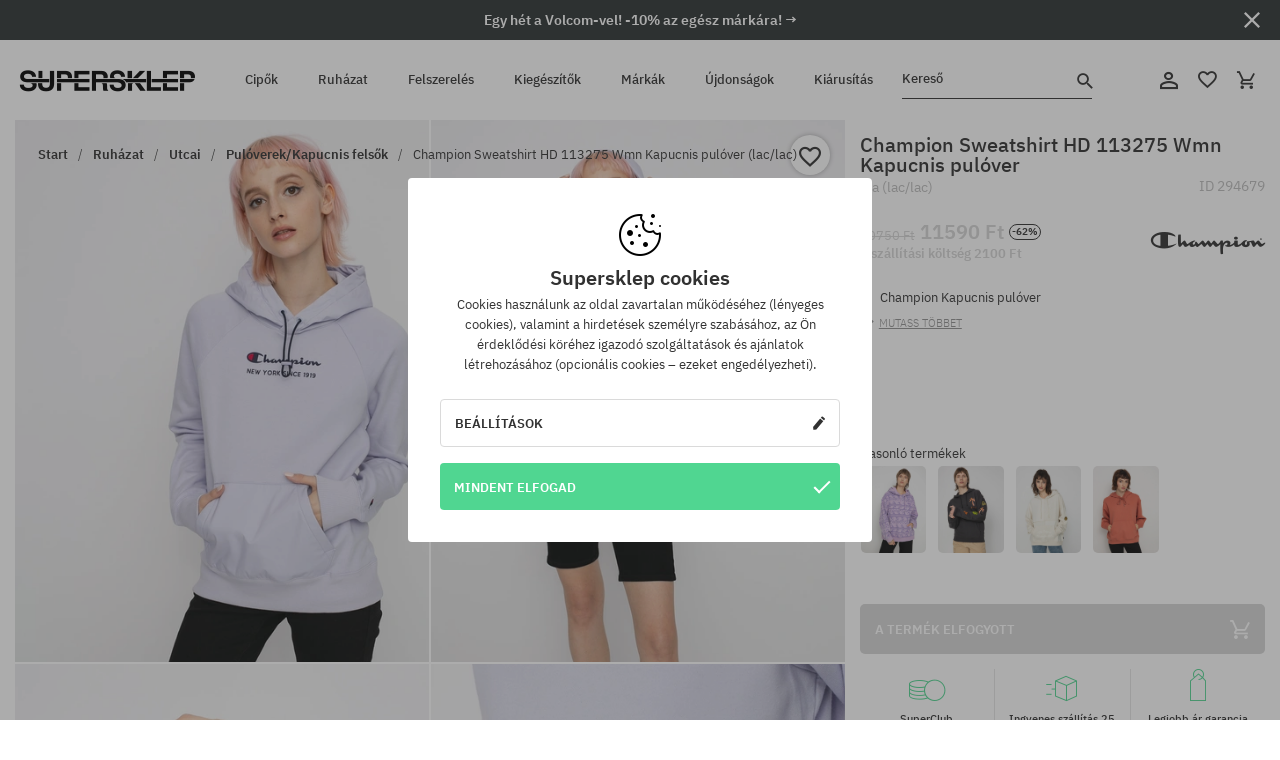

--- FILE ---
content_type: text/html; charset=UTF-8
request_url: https://supersklep.hu/i294679-champion-sweatshirt-hd-113275-wmn-kapucnis-pulover-lac-lac
body_size: 32743
content:
<!doctype html>
<html lang="hu">
<head>
<script type="text/javascript">(()=>{if(!window.__GCAJP__){window.__GCAJP__=!0;let a="X-SHIELD-AID",o="e005e174448cf193b7d36d45c39c1507";if("fetch"in window){let s=window.fetch.bind(window);window.fetch=function(t,r){try{var e,n,i;return t instanceof Request?c(t.url||"")?(e=h(r&&"headers"in(r||{})?r.headers:t.headers||void 0,a,o),n=new Request(t,{...r,headers:e}),s(n)):s(t,r):c(String(t))?((i={...r||{}}).headers=h(i.headers,a,o),s(t,i)):s(t,r)}catch(e){try{return s(t,r)}catch(e){return Promise.reject(e)}}}}if("undefined"!=typeof XMLHttpRequest){var t=XMLHttpRequest.prototype;let s=t.open,e=t.send;t.open=function(e,t,r,n,i){try{this.__sameOrigin=c(t)}catch(e){this.__sameOrigin=!1}return s.apply(this,arguments)},t.send=function(){try{this.__sameOrigin&&"function"==typeof this.setRequestHeader&&this.setRequestHeader(a,o)}catch(e){}return e.apply(this,arguments)}}function c(e){try{return new URL(e,location.href).origin===location.origin}catch(e){return!1}}function h(t,r,n){try{if(t instanceof Headers){let e=new Headers(t);return e.set(r,n),e}var e,i;if(Array.isArray(t))return 0<=(i=(e=t.slice()).findIndex(([e])=>String(e).toLowerCase()===r.toLowerCase()))?e[i]=[r,n]:e.push([r,n]),e;if(t&&"object"==typeof t)return{...t,[r]:n}}catch(e){}let s=new Headers;try{s.set(r,n)}catch(e){}return s}}})();</script>
    <title>Champion Sweatshirt HD 113275 Wmn Kapucnis pulóver - lila (lac/lac)</title>
    <meta charset="UTF-8">
    <meta name="description" content="Cipők, pólók, baseball sapkák, nadrágok és kiegészítők az alábbi kategóriákból: hip-hop, skateboard, snowboard. Kizárólag neves gyártóktól: Vans, Etnies, New Era, Converse, Supra, Nike, DC, Koka, Burton.">
    <meta name="viewport" content="width=device-width, initial-scale=1">   
    <meta http-equiv="X-UA-Compatible" content="IE=edge">
    <link rel="apple-touch-icon" sizes="180x180" href="/xapple-touch-icon.png,qv=rgvDWcAy21.pagespeed.ic.SkMEKyzJh8.webp">
    <link rel="icon" type="image/png" sizes="32x32" href="/xfavicon-32x32.png,qv=rgvDWcAy21.pagespeed.ic.0JZblQFu2M.webp">
    <link rel="icon" type="image/png" sizes="16x16" href="/xfavicon-16x16.png,qv=rgvDWcAy21.pagespeed.ic.4cJGhflSAA.webp">
    <link rel="manifest" href="/site.webmanifest?v=rgvDWcAy21">
    <link rel="mask-icon" href="/safari-pinned-tab.svg?v=rgvDWcAy21" color="#50d691">
    <link rel="shortcut icon" href="/favicon.ico?v=rgvDWcAy21">
    <link rel="preconnect" href="https://static.supersklep.hu">
    <link rel="preconnect" href="https://bloomreach.supersklep.pl">
    <link rel="preconnect" href="https://widgets.trustedshops.com">
    <link rel="preconnect" href="https://script.hotjar.com">
    <link rel="preconnect" href="https://static.hotjar.com">
    <link rel="preconnect" href="https://connect.facebook.net">
    <link rel="preconnect" href="https://www.google.com">
    <link rel="preconnect" href="https://googleads.g.doubleclick.net">
    <link rel="preload" as="style" href="//static.supersklep.hu/theme/s-19/font/ibm-plex-sans/stylesheet.min.css?v=1.60">
    
    <meta name="msapplication-TileColor" content="#50d691">
    <meta name="theme-color" content="#50d691">
        <link href="//static.supersklep.hu/theme/s-19/font/ibm-plex-sans/stylesheet.min.css?v=1.60" rel="stylesheet" type="text/css">
    <link href="//static.supersklep.hu/theme/s-19/css/style-v1.87.min.css" rel="stylesheet" type="text/css">
    <link href="//static.supersklep.hu/theme/s-19/css/consents.min.css?v=1.1" rel="stylesheet" type="text/css">
    <link href="//static.supersklep.hu/theme/s-19/css/swiper-bundle.min.css" rel="stylesheet" type="text/css">
    <link href="//static.supersklep.hu/theme/s-19/css/product.css?v=1.85" rel="stylesheet" type="text/css">
    <link href="//static.supersklep.hu/theme/s-19/css/product-desktop.min.css?v=1.86" media="only screen and (min-width: 1200px)" rel="stylesheet" type="text/css">
    <link href="//static.supersklep.hu/theme/s-19/css/product-mobile.min.css?v=1.90" media="only screen and (max-width: 1199px)" rel="stylesheet" type="text/css">
    <link href="//static.supersklep.hu/theme/s-19/css/notification-box.min.css?v=0.92" rel="stylesheet" type="text/css">
    <style type="text/css">.npp-mask.active .hot-story{display:none!important}</style>
    <link rel="canonical" href="https://supersklep.hu/i294679-champion-sweatshirt-hd-113275-wmn-kapucnis-pulover-lac-lac">
<meta property="og:url" content="https://supersklep.hu/i294679-champion-sweatshirt-hd-113275-wmn-kapucnis-pulover-lac-lac">
<meta property="og:image" content="https://static.supersklep.hu/1187028-champion-sweatshirt-hd-113275-wmn-kapucnis-pulover-lac-lac.jpg?t=fb">
<meta property="og:title" content="Champion Sweatshirt HD 113275 Wmn Kapucnis pulóver (lac/lac)">
<meta property="og:site_name" content="Gördeszka-, snowboard-, sneaker- és streetwear-ruházat bolt | SUPERSKLEP">
<meta property="og:description" content="">
<meta property="og:type" content="article">    <script>if(!('clsPath'in window))window.clsPath='/';</script>
    <script>if(!('clsv'in window))window.clsv='1.127';</script>
    <script>if(!('clsvv'in window))window.clsvv='70';</script>
    <script>if(!('clsPrivacy'in window))window.clsPrivacy={'url':'https://supersklep.hu/webpage/privacy','urlModal':'https://supersklep.hu/webpage/privacy/modal'};</script>
</head>
<body class="no-touch npp" lang="hu" data-title-alt="Visszavárunk :) | SUPERSKLEP" data-currency="HUF">
        <div style='display:none' id='sbbhscc'></div>
          <script type="text/javascript">
            var sbbvscc='';
            var sbbgscc='';
            function genPid() {return String.fromCharCode(71)+String.fromCharCode(86) ; };
          </script>
        <div id='sbbfrcc' style='position: absolute; top: -10px; left: 30px; font-size:1px'></div>
  <script type="text/javascript">function sbbgc(check_name){var start=document.cookie.indexOf(check_name+"=");var oVal='';var len=start+check_name.length+1;if((!start)&&(document.cookie.substring(0, check_name.length)!=check_name)){oVal='';}else if(start==-1){oVal='';}else{var end=document.cookie.indexOf(';', len);if(end==-1)end=document.cookie.length;var oVal=document.cookie.substring(len, end);};return oVal;}function addmg(inm, ext){var primgobj=document.createElement('IMG');primgobj.src=window.location.protocol+"//"+window.location.hostname+(window.location.port && window.location.port !=80 ? ':'+window.location.port : '')+"/sbbi/?sbbpg="+inm+(ext ? "&"+ext : "");var sbbDiv=document.getElementById('sbbfrcc');sbbDiv.appendChild(primgobj);};function addprid(prid){var oldVal=sbbgc("PRLST");if((oldVal.indexOf(prid)==-1)&&(oldVal.split('/').length < 5)){if(oldVal !=''){oldVal+='/';}document.cookie='PRLST='+oldVal+escape(prid)+';path=/; SameSite=Lax;';}}var sbbeccf=function(){this.sp3="jass";this.sf1=function(vd){return sf2(vd)+32;};var sf2=function(avd){return avd * 12;};this.sf4=function(yavd){return yavd+2;};var strrp=function(str, key, value){if(str.indexOf('&'+key+'=')> -1 || str.indexOf(key+'=')==0){var idx=str.indexOf('&'+key+'=');if(idx==-1)idx=str.indexOf(key+'=');var end=str.indexOf('&', idx+1);var newstr;if(end !=-1)newstr=str.substr(0, idx)+str.substr(end+(idx ? 0 : 1))+'&'+key+'='+value;else newstr=str.substr(0, idx)+'&'+key+'='+value;return newstr;}else return str+'&'+key+'='+value;};var strgt=function(name, text){if(typeof text !='string')return "";var nameEQ=name+"=";var ca=text.split(/[;&]/);for(var i=0;i < ca.length;i++){var c=ca[i];while(c.charAt(0)==' ')c=c.substring(1, c.length);if(c.indexOf(nameEQ)==0)return c.substring(nameEQ.length, c.length);}return "";};this.sfecgs={sbbgh: function(){var domain=document.location.host;if(domain.indexOf('www.')==0)domain=domain.replace('www.', '');return domain;}, f: function(name, value){var fv="";if(window.globalStorage){var host=this.sbbgh();try{if(typeof(value)!="undefined")globalStorage[host][name]=value;else{fv=globalStorage[host][name];if(typeof(fv.toString)!="undefined")fv=fv.toString();}}catch(e){}}return fv;}, name: "sbbrf"};this.sfecls={f: function(name, value){var fv="";try{if(window.localStorage){if(typeof(value)!="undefined")localStorage.setItem(name, value);else{fv=localStorage.getItem(name);if(typeof(fv.toString)!="undefined")fv=fv.toString();}}}catch(e){}return fv;}, name: "sbbrf"};this.sbbcv=function(invl){try{var invalArr=invl.split("-");if(invalArr.length > 1){if(invalArr[0]=="A" || invalArr[0]=="D"){invl=invalArr[1];}else invl="";}if(invl==null || typeof(invl)=="undefined" || invl=="falseImgUT" || invl=="undefined" || invl=="null" || invl !=encodeURI(invl))invl="";if(typeof(invl).toLowerCase()=="string")if(invl.length > 20)if(invl.substr(0, 2)!="h4")invl="";}catch(ex){invl="";}return invl;};this.sbbsv=function(fv){for(var elm in this){if(this[elm].name=="sbbrf"){this[elm].f("altutgv2", fv);}}document.cookie="UTGv2="+fv+';expires=Sat, 25-Jul-26 14:49:41 GMT;path=/; SameSite=Lax;';};this.sbbgv=function(){var valArr=Array();var currVal="";for(var elm in this){if(this[elm].name=="sbbrf"){currVal=this[elm].f("altutgv2");currVal=this.sbbcv(currVal);if(currVal !="")valArr[currVal]=(typeof(valArr[currVal])!="undefined" ? valArr[currVal]+1 : 1);}}var lb=0;var fv="";for(var val in valArr){if(valArr[val] > lb){fv=val;lb=valArr[val]}}if(fv=="")fv=sbbgc("UTGv2");fv=this.sbbcv(fv);if(fv !="")this.sbbsv(fv);else this.sbbsv("D-h4adf5482bd5bae15e0a30acf4bac5a17315");return fv;};};function m2vr(m1, m2){var i=0;var rc="";var est="ghijklmnopqrstuvwyz";var rnum;var rpl;var charm1=m1.charAt(i);var charm2=m2.charAt(i);while(charm1 !="" || charm2 !=""){rnum=Math.floor(Math.random()* est.length);rpl=est.substring(rnum, rnum+1);rc+=(charm1=="" ? rpl : charm1)+(charm2=="" ? rpl : charm2);i++;charm1=m1.charAt(i);charm2=m2.charAt(i);}return rc;}function sbbls(prid){try{var eut=sbbgc("UTGv2");window.sbbeccfi=new sbbeccf();window.sbbgs=sbbeccfi.sbbgv();if(eut !=sbbgs && sbbgs !="" && typeof(sbbfcr)=="undefined"){addmg('utMedia', "vii="+m2vr("fafbc56939c90e41d3f5dcd777e871aa", sbbgs));}var sbbiframeObj=document.createElement('IFRAME');var dfx=new Date();sbbiframeObj.id='SBBCrossIframe';sbbiframeObj.title='SBBCrossIframe';sbbiframeObj.tabindex='-1';sbbiframeObj.lang='en';sbbiframeObj.style.visibility='hidden';sbbiframeObj.setAttribute('aria-hidden', 'true');sbbiframeObj.style.border='0px';if(document.all){sbbiframeObj.style.position='absolute';sbbiframeObj.style.top='-1px';sbbiframeObj.style.height='1px';sbbiframeObj.style.width='28px';}else{sbbiframeObj.style.height='1px';sbbiframeObj.style.width='0px';}sbbiframeObj.scrolling="NO";sbbiframeObj.src=window.location.protocol+"//"+window.location.hostname+(window.location.port && window.location.port !=80 ? ':'+window.location.port : '')+'/sbbi/?sbbpg=sbbShell&gprid='+prid + '&sbbgs='+sbbgs+'&ddl='+(Math.round(dfx.getTime()/1000)-1769438981)+'';var sbbDiv=document.getElementById('sbbfrcc');sbbDiv.appendChild(sbbiframeObj);}catch(ex){;}}try{var y=unescape(sbbvscc.replace(/^<\!\-\-\s*|\s*\-\->$/g, ''));document.getElementById('sbbhscc').innerHTML=y;var x=unescape(sbbgscc.replace(/^<\!\-\-\s*|\s*\-\->$/g, ''));}catch(e){x='function genPid(){return "jser";}';}try{if(window.gprid==undefined)document.write('<'+'script type="text/javascri'+'pt">'+x+"var gprid=genPid();addprid(gprid);sbbls(gprid);<"+"/script>");}catch(e){addprid("dwer");}</script>
<script data-pagespeed-no-defer>window.dataLayer=window.dataLayer||[];function gtag(){dataLayer.push(arguments)};gtag('consent','default',{'ad_storage':'denied','ad_user_data':'denied','ad_personalization':'denied','analytics_storage':'denied','functionality_storage':'granted','personalization_storage':'denied','security_storage':'granted'});dataLayer.push({'isLoggedIn':'no','userID':'na','userBID':'na','userFrom':'na','userStatus':'na','userRFM':'na','userCountry':'na','ecommerce':{'currencyCode':'HUF','detail':{'products':[{"id":"294679","name":"Bluza z kapturem Champion Sweatshirt HD 113275 Wmn (lac\/lac)","price":11590,"brand":"Champion","category":"Odzie\u017c \/ Bluzy \/ Codzienne \/ Nierozpinane \/ Z kapturem","bi_category_1":"","bi_category_2":"","dimension6":"STREETWEAR","dimension7":"F","dimension8":"lac\/lac","dimension9":"2020-11-19","dimension10":"FA20","rating":0,"sizes":[],"in_stock":false}]}},'pageType':'product','pageLanguage':'hu'});dataLayer.push({"monster_type":"product"});dataLayer.push({"monster_id":"294679"});dataLayer.push({"monster_group_id":"a6341aaa3e7e8ec6041074b44ee72271"});dataLayer.push({"monster_name":"Champion Sweatshirt HD 113275 Wmn Kapucnis pulóver (lac/lac)"});dataLayer.push({"monster_product_category":"Pulóverek/Kapucnis felsők"});dataLayer.push({"monster_product_subject":"STREETWEAR"});dataLayer.push({"monster_product_brand":"Champion"});dataLayer.push({"monster_product_price":"11590.00"});dataLayer.push({"monster_product_currency":"HUF"});dataLayer.push({"e__view_item":{"product_id":"294679","product_group_id":"a6341aaa3e7e8ec6041074b44ee72271","price":"30750.00","sale_price":"11590.00","total_price":"11590.00","total_price_pln":"139.09","brand":"Champion","subject":["STREETWEAR"],"title":"Champion Sweatshirt HD 113275 Wmn Kapucnis pul\u00f3ver (lac\/lac)","currency":"HUF","gender":"female","age_group":"adult","category_0":"Ruh\u00e1zat","category_1":"Utcai","category_2":"Pul\u00f3verek\/Kapucnis fels\u0151k"}});</script>

<!-- Google Tag Manager -->
<noscript data-pagespeed-no-defer><iframe src="//www.googletagmanager.com/ns.html?id=GTM-T3ZZD7K" height="0" width="0" style="display:none;visibility:hidden"></iframe></noscript>
<script data-pagespeed-no-defer>(function(w,d,s,l,i){w[l]=w[l]||[];w[l].push({'gtm.start':new Date().getTime(),event:'gtm.js'});var f=d.getElementsByTagName(s)[0],j=d.createElement(s),dl=l!='dataLayer'?'&l='+l:'';j.async=true;j.src='//www.googletagmanager.com/gtm.js?id='+i+dl;f.parentNode.insertBefore(j,f);})(window,document,'script','dataLayer','GTM-T3ZZD7K');</script>
<!-- End Google Tag Manager -->

<div class="loader-wrapper" id="pageLoader">
    <div class="preloader-logo-wrapper">
        <img class="preloader-logo" src="//static.supersklep.hu/theme/s-19/img/svg/logo.svg" alt="Champion Sweatshirt HD 113275 Wmn Kapucnis pulóver - lila (lac/lac)">
        <img src="//static.supersklep.hu/theme/s-19/img/loader.gif" alt="loading ..">
    </div>
</div>

<div class="container">
    <div class="overlay"></div>
    <div class="modal-overlay"></div>
    <header class="header subpage">
<div class="hot-story alert" data-id="viewBar52"><div class="hot-story-wrapper" style="background-color:#2c3232"><a href="/egy-het-a-volcomvel" class="content" style="color:#ffffff"><span class="mobile-show"><strong>Egy hét a Volcom-vel! -10% az egész márkára! →</strong></span>
<span class="mobile-hide"><strong>Egy hét a Volcom-vel! -10% az egész márkára! →</strong></span>
</a><button type="button" title="Bezár" class="btn btn-close alert-close" style="color:#ffffff"><i class="icon-close"></i></button><div class="hot-story-mask"></div></div></div>        <div class="header-wrapper">
            <div class="header-logo">
                <a class="icon-logo" href="https://supersklep.hu/" title="Champion Sweatshirt HD 113275 Wmn Kapucnis pulóver - lila (lac/lac)"></a>
            </div>
            <div class="header-menu">
            
<nav class="header-nav">
    <button type="button" title="Menu" class="btn btn-hamburger js--openAsideMenu"><span class="icon-mobile"></span></button>
    <button type="button" title="Kereső" class="btn btn-loop js--searchProducts"><span class="icon-loop"></span></button>

    <div class="main-menu">
        <ul class="header-ul">
			<li class="li-level1"><a data-num="1" class="menu-link" data-target-id="7451" data-target="#header-panel-category-7451" href="https://supersklep.hu/cipk" title="Cipők">Cipők</a></li>
			<li class="li-level1"><a data-num="2" class="menu-link" data-target-id="7452" data-target="#header-panel-category-7452" href="https://supersklep.hu/ruhazat" title="Ruházat">Ruházat</a></li>
			<li class="li-level1"><a data-num="3" class="menu-link" data-target-id="7453" data-target="#header-panel-category-7453" href="https://supersklep.hu/felszereles" title="Felszerelés">Felszerelés</a></li>
			<li class="li-level1"><a data-num="4" class="menu-link" data-target-id="7454" data-target="#header-panel-category-7454" href="https://supersklep.hu/kiegeszitk" title="Kiegészítők">Kiegészítők</a></li>
          <li class="li-level1"><a class="menu-link" data-target="#header-panel-brand" href="https://supersklep.hu/catalog/page/brand" title="Márkák">Márkák</a></li>
			<li class="li-level1"><a class="menu-link" data-target="#header-panel-newests" href="https://supersklep.hu/ujdonsagok" title="Újdonságok">Újdonságok</a></li>
			<li class="li-level1"><a class="menu-link" data-target="#header-panel-sales" href="https://supersklep.hu/kiarusitas" title="Kiárusítás">Kiárusítás</a></li>
        
        </ul>
    </div>
</nav>

            </div>
            <div class="header-customer-panel">
                <button type="button" class="header-search js--searchProducts">
                    <span class="search-form">Kereső</span>
                    <span class="search-icon"><i class="icon-loop"></i></span>
                </button>
                <div class="customer-panel">
                                            <a href="https://supersklep.hu/account/account" title="Fiókod" class="customer-panel-item btn btn-link customer-acc js--loginModal exponea--doObserve"><i class="icon-customer-acc-1"></i></a> 
                                        <a href="https://supersklep.hu/account/wishlist" title="Kedvencek" class="customer-panel-item btn btn-link customer-fav js--wishlistCount"><i class="icon-heart-1"></i><i class="circle">0</i></a> 
                    <a href="https://supersklep.hu/sale/checkout/basket" title="Kosarad" class="customer-panel-item btn btn-link customer-shopping js--openBasket "><i class="icon-basket-1"></i><span class="circle js--basketQuantityTotal">0</span></a>
                </div>          
            </div>
        </div>
        <div class="menu-desktop js--menuPanel" id="menu-desktop"><div class="menu-panel" data-src="7451" id="header-panel-category-7451"></div><div class="menu-panel" data-src="7452" id="header-panel-category-7452"></div><div class="menu-panel" data-src="7453" id="header-panel-category-7453"></div><div class="menu-panel" data-src="7454" id="header-panel-category-7454"></div><div class="menu-panel" id="header-panel-brand" data-src="brand"></div><div class="menu-panel" id="header-panel-newests" data-src="newests"></div><div class="menu-panel" id="header-panel-sales" data-src="sales"></div></div>
        <div class="panel-search-wrapper" id="searchPanel" data-txt-not-found="Nem található termék">
            <div class="panel-search-container">
                <div class="panel-search-header">
                    <div class="search-field">
                        <input name="keywords" class="search-input" value="" autocomplete="off" placeholder="Kereső">
                        <button class="btn btn-reset js--resetForm">törlés</button>
                        <span class="btn btn-search"><i class="icon-loop"></i></span>
                    </div>
                    <button title="Bezár" class="btn btn-close js--close"><i class="icon-close"></i></button>
                </div>
                <div class="panel-search-main"></div>
            </div>
        </div>
    </header>

<div class="npp-main" itemtype="http://schema.org/Product" itemscope><div class="npp-mask"><div class="npp-nav"><div style="position: fixed; top: 0; left: 0; width: 100%; overflow: hidden; display: flex; flex-wrap: wrap; justify-content: space-between; align-content: center;"><div class="hot-story alert" data-id="viewBar52"><div class="hot-story-wrapper" style="background-color:#2c3232"><a href="/egy-het-a-volcomvel" class="content" style="color:#ffffff"><span class="mobile-show"><strong>Egy hét a Volcom-vel! -10% az egész márkára! →</strong></span>
<span class="mobile-hide"><strong>Egy hét a Volcom-vel! -10% az egész márkára! →</strong></span>
</a><button type="button" title="Bezár" class="btn btn-close alert-close" style="color:#ffffff"><i class="icon-close"></i></button><div class="hot-story-mask"></div></div></div><a href="https://supersklep.hu/ruhazat-utcai-puloverek-kapucnis-felsk" class="npp-nav-back moveBack" style="position: static; top: auto; left: auto; right: auto; margin: 10px;"><svg xmlns="http://www.w3.org/2000/svg" width="16" height="16" viewBox="0 0 16 16"><path id="ic_arrow_forward_24px" d="M12,4,10.59,5.41,16.17,11H4v2H16.17l-5.58,5.59L12,20l8-8Z" transform="translate(20 20) rotate(180)" fill="#313131"/></svg></a><a href="https://supersklep.hu/sale/checkout/basket" class="npp-nav-cart js--openBasket" style="position: static; top: auto; left: auto; right: auto; margin: 10px;"><svg xmlns="http://www.w3.org/2000/svg" width="20.16" height="20" viewBox="0 0 20.16 20"><path id="ic_add_shopping_cart_24px" d="M7,18a2,2,0,1,0,2,2A2,2,0,0,0,7,18Zm10,0a2,2,0,1,0,2,2A2,2,0,0,0,17,18ZM7.17,14.75l.03-.12L8.1,13h7.45a1.991,1.991,0,0,0,1.75-1.03l3.86-7.01L19.42,4h-.01l-1.1,2-2.76,5H8.53l-.13-.27L6.16,6,5.21,4,4.27,2H1V4H3l3.6,7.59L5.25,14.04A1.933,1.933,0,0,0,5,15a2.006,2.006,0,0,0,2,2H19V15H7.42A.254.254,0,0,1,7.17,14.75Z" transform="translate(-1 -2)" fill="#313131"/></svg></a></div><a rel="nofollow" href="https://supersklep.hu/account/wishlist/toggle/id-294679" title="Kívánságlistához adom" class="btn btn-wishlist npp-nav-wishlist gtm--btn-wishlist"><i class="icon-heart-1"></i></a><span class="npp-nav-colors js--show-colors"><svg xmlns="http://www.w3.org/2000/svg" width="15" height="15" viewBox="0 0 15 15"><g id="Group_1049" data-name="Group 1049" transform="translate(-180.088 -443.747)">
			  <path id="Path_288" data-name="Path 288" d="M266.152,449.683l2.32-.754a7.5,7.5,0,0,0-7.133-5.182v2.439A5.062,5.062,0,0,1,266.152,449.683Z" transform="translate(-73.75 0)" fill="#e8d925"/>
			  <path id="Path_289" data-name="Path 289" d="M182.527,502.207a5.056,5.056,0,0,1,.247-1.564l-2.32-.754a7.5,7.5,0,0,0,2.726,8.384l1.433-1.973A5.053,5.053,0,0,1,182.527,502.207Z" transform="translate(0 -50.96)" fill="#643082"/>
			  <path id="Path_290" data-name="Path 290" d="M191.194,446.186v-2.439a7.5,7.5,0,0,0-7.133,5.182l2.32.754A5.062,5.062,0,0,1,191.194,446.186Z" transform="translate(-3.606 0)" fill="#e23737"/>
			  <path id="Path_291" data-name="Path 291" d="M218,570.315a5.037,5.037,0,0,1-2.974-.967l-1.433,1.973a7.494,7.494,0,0,0,8.815,0l-1.433-1.973A5.037,5.037,0,0,1,218,570.315Z" transform="translate(-30.408 -114.007)" fill="#535aea"/>
			  <path id="Path_292" data-name="Path 292" d="M297.72,499.889l-2.32.754a5.061,5.061,0,0,1-1.839,5.658l1.433,1.973a7.5,7.5,0,0,0,2.726-8.384Z" transform="translate(-102.999 -50.96)" fill="#5fa035"/>
			</g></svg> A színek (<span class="count"></span>)</span></div><div class="npp-media">    <div class="breadcrumbs js--fixPositionToHeader">
    <div class="breadcrumbs-wrapper">
        <ul class="breadcrumbs-ul" itemscope itemtype="http://schema.org/BreadcrumbList">
            <li class="breadcrumbs-link" itemprop="itemListElement" itemscope itemtype="http://schema.org/ListItem"><a href="https://supersklep.hu/" title="Gördeszka-, snowboard-, sneaker- és streetwear-ruházat bolt | SUPERSKLEP" itemprop="item"><span itemprop="name">Start</span></a><meta itemprop="position" content="1"/></li>
            <li class="breadcrumbs-link" itemprop="itemListElement" itemscope itemtype="http://schema.org/ListItem">
	<a itemprop="item" href="https://supersklep.hu/ruhazat" title="Ruházat"><span itemprop="name">Ruházat</span></a><meta itemprop="position" content="2"/>
	<div class="breadcrumbs-submenu"><ul class="submenu">
		<li class="submenu-link"><a href="https://supersklep.hu/ruhazat-utcai" title="Utcai">Utcai</a></li>
		<li class="submenu-link"><a href="https://supersklep.hu/ruhazat-snowboard" title="Snowboard">Snowboard</a></li>
	</ul></div>
</li>
<li class="breadcrumbs-link" itemprop="itemListElement" itemscope itemtype="http://schema.org/ListItem">
	<a itemprop="item" href="https://supersklep.hu/ruhazat-utcai" title="Utcai"><span itemprop="name">Utcai</span></a><meta itemprop="position" content="3"/>
	<div class="breadcrumbs-submenu"><ul class="submenu">
		<li class="submenu-link"><a href="https://supersklep.hu/ruhazat-utcai-polok" title="Pólók">Pólók</a></li>
		<li class="submenu-link"><a href="https://supersklep.hu/ruhazat-utcai-puloverek-kapucnis-felsk" title="Pulóverek/Kapucnis felsők">Pulóverek/Kapucnis felsők</a></li>
		<li class="submenu-link"><a href="https://supersklep.hu/ruhazat-utcai-nadragok" title="Nadrágok">Nadrágok</a></li>
		<li class="submenu-link"><a href="https://supersklep.hu/ruhazat-utcai-ingek" title="Ingek">Ingek</a></li>
		<li class="submenu-link"><a href="https://supersklep.hu/ruhazat-utcai-hosszu-ujju-felsk" title="Hosszú ujjú felsők">Hosszú ujjú felsők</a></li>
		<li class="submenu-link"><a href="https://supersklep.hu/ruhazat-utcai-dzsekik" title="Dzsekik">Dzsekik</a></li>
		<li class="submenu-link"><a href="https://supersklep.hu/ruhazat-utcai-roevidnadragok" title="Rövidnadrág">Rövidnadrág</a></li>
		<li class="submenu-link"><a href="https://supersklep.hu/ruhazat-utcai-sapkak" title="Sapkák">Sapkák</a></li>
		<li class="submenu-link"><a href="https://supersklep.hu/ruhazat-utcai-teli-sapkak" title="Téli sapkák">Téli sapkák</a></li>
		<li class="submenu-link"><a href="https://supersklep.hu/ruhazat-utcai-baseball-sapkak" title="Baseball sapkák">Baseball sapkák</a></li>
		<li class="submenu-link"><a href="https://supersklep.hu/ruhazat-utcai-gyapju-puloverek" title="Gyapjú pulóverek">Gyapjú pulóverek</a></li>
		<li class="submenu-link"><a href="https://supersklep.hu/ruhazat-utcai-zoknik" title="Zoknik">Zoknik</a></li>
		<li class="submenu-link"><a href="https://supersklep.hu/ruhazat-utcai-ruhak" title="Ruhák">Ruhák</a></li>
		<li class="submenu-link"><a href="https://supersklep.hu/ruhazat-utcai-puloverek" title="Pulóverek">Pulóverek</a></li>
		<li class="submenu-link"><a href="https://supersklep.hu/ruhazat-utcai-galleros-polok" title="Galléros pólók">Galléros pólók</a></li>
		<li class="submenu-link"><a href="https://supersklep.hu/ruhazat-utcai-szoknyak" title="Szoknyák">Szoknyák</a></li>
		<li class="submenu-link"><a href="https://supersklep.hu/ruhazat-utcai-fehernem" title="Fehérnemű">Fehérnemű</a></li>
		<li class="submenu-link"><a href="https://supersklep.hu/ruhazat-utcai-fuerdruhak" title="Fürdőruhák">Fürdőruhák</a></li>
		<li class="submenu-link"><a href="https://supersklep.hu/ruhazat-utcai-kalapok" title="Kalapok">Kalapok</a></li>
		<li class="submenu-link"><a href="https://supersklep.hu/ruhazat-utcai-salak" title="Sálak">Sálak</a></li>
		<li class="submenu-link"><a href="https://supersklep.hu/ruhazat-utcai-kesztyk" title="Kesztyűk">Kesztyűk</a></li>
		<li class="submenu-link"><a href="https://supersklep.hu/ruhazat-utcai-kabatok" title="Kabátok">Kabátok</a></li>
		<li class="submenu-link"><a href="https://supersklep.hu/ruhazat-utcai-leggingsek" title="Leggingsek">Leggingsek</a></li>
		<li class="submenu-link"><a href="https://supersklep.hu/ruhazat-utcai-kamizelki" title="Mellények">Mellények</a></li>
		<li class="submenu-link"><a href="https://supersklep.hu/ruhazat-utcai-neopren-ruhak" title="Neoprén ruhák">Neoprén ruhák</a></li>
	</ul></div>
</li>
<li class="breadcrumbs-link" itemprop="itemListElement" itemscope itemtype="http://schema.org/ListItem">
	<a itemprop="item" href="https://supersklep.hu/ruhazat-utcai-puloverek-kapucnis-felsk" title="Pulóverek/Kapucnis felsők"><span itemprop="name">Pulóverek/Kapucnis felsők</span></a><meta itemprop="position" content="4"/>
</li>
<li class="breadcrumbs-link" itemprop="itemListElement" itemscope itemtype="http://schema.org/ListItem">
	<a itemprop="item" href="https://supersklep.hu" title="Champion Sweatshirt HD 113275 Wmn Kapucnis pulóver (lac/lac)"><span itemprop="name">Champion Sweatshirt HD 113275 Wmn Kapucnis pulóver (lac/lac)</span></a><meta itemprop="position" content="5"/>
</li>
        </ul>
<div><a rel="nofollow" href="/account/wishlist/toggle?id=294679" title="Kívánságlistához adom" class="btn btn-wishlist gtm--btn-wishlist"><i class="icon-heart-1"></i></a><a href="" title="Champion Sweatshirt HD 113275 Wmn Kapucnis pulóver (lac/lac)" class="btn btn-share js--share"><i class="icon-share"></i></a></div>
    </div>
    </div>
    <div class="npp-media-images" id="product-gallery"><div class="swiper-container"><div class="swiper-wrapper"><div class="swiper-slide"><a class="gtm--product-image-zoom image first" href="https://static.supersklep.hu/1187028-champion-sweatshirt-hd-113275-wmn-kapucnis-pulover-lac-lac.jpg?width=1920"><img src="https://static.supersklep.hu/1187028-champion-sweatshirt-hd-113275-wmn-kapucnis-pulover-lac-lac.jpg?width=960" width="100%" height="100%" alt="Champion Sweatshirt HD 113275 Wmn Kapucnis pulóver (lac/lac)" fetchPriority="high" srcset="https://static.supersklep.hu/1187028-champion-sweatshirt-hd-113275-wmn-kapucnis-pulover-lac-lac.jpg?width=960 960w, 
    https://static.supersklep.hu/1187028-champion-sweatshirt-hd-113275-wmn-kapucnis-pulover-lac-lac.jpg?width=800 800w, 
    https://static.supersklep.hu/1187028-champion-sweatshirt-hd-113275-wmn-kapucnis-pulover-lac-lac.jpg?width=480 480w,
    https://static.supersklep.hu/1187028-champion-sweatshirt-hd-113275-wmn-kapucnis-pulover-lac-lac.jpg?width=320 320w" sizes="(max-width: 1199px) 150vw, (min-width: 1200px) 33vw, 100vw"></a></div><div class="swiper-slide"><a class="gtm--product-image-zoom image" href="https://static.supersklep.hu/1187029-champion-sweatshirt-hd-113275-wmn-kapucnis-pulover-lac-lac.jpg?width=1920"><img src="[data-uri]" alt="Champion Sweatshirt HD 113275 Wmn Kapucnis pulóver (lac/lac)" class="owl-lazy lazy" width="100%" height="100%" data-src="https://static.supersklep.hu/1187029-champion-sweatshirt-hd-113275-wmn-kapucnis-pulover-lac-lac.jpg?width=960" data-srcset="https://static.supersklep.hu/1187029-champion-sweatshirt-hd-113275-wmn-kapucnis-pulover-lac-lac.jpg?width=960 960w, 
    https://static.supersklep.hu/1187029-champion-sweatshirt-hd-113275-wmn-kapucnis-pulover-lac-lac.jpg?width=800 800w, 
    https://static.supersklep.hu/1187029-champion-sweatshirt-hd-113275-wmn-kapucnis-pulover-lac-lac.jpg?width=480 480w,
    https://static.supersklep.hu/1187029-champion-sweatshirt-hd-113275-wmn-kapucnis-pulover-lac-lac.jpg?width=320 320w" data-sizes="(max-width: 1199px) 150vw, (min-width: 1200px) 33vw, 100vw"></a></div><div class="swiper-slide"><a class="gtm--product-image-zoom image" href="https://static.supersklep.hu/1187030-champion-sweatshirt-hd-113275-wmn-kapucnis-pulover-lac-lac.jpg?width=1920"><img src="[data-uri]" alt="Champion Sweatshirt HD 113275 Wmn Kapucnis pulóver (lac/lac)" class="owl-lazy lazy" width="100%" height="100%" data-src="https://static.supersklep.hu/1187030-champion-sweatshirt-hd-113275-wmn-kapucnis-pulover-lac-lac.jpg?width=960" data-srcset="https://static.supersklep.hu/1187030-champion-sweatshirt-hd-113275-wmn-kapucnis-pulover-lac-lac.jpg?width=960 960w, 
    https://static.supersklep.hu/1187030-champion-sweatshirt-hd-113275-wmn-kapucnis-pulover-lac-lac.jpg?width=800 800w, 
    https://static.supersklep.hu/1187030-champion-sweatshirt-hd-113275-wmn-kapucnis-pulover-lac-lac.jpg?width=480 480w,
    https://static.supersklep.hu/1187030-champion-sweatshirt-hd-113275-wmn-kapucnis-pulover-lac-lac.jpg?width=320 320w" data-sizes="(max-width: 1199px) 150vw, (min-width: 1200px) 33vw, 100vw"></a></div><div class="swiper-slide"><a class="gtm--product-image-zoom image" href="https://static.supersklep.hu/1187031-champion-sweatshirt-hd-113275-wmn-kapucnis-pulover-lac-lac.jpg?width=1920"><img src="[data-uri]" alt="Champion Sweatshirt HD 113275 Wmn Kapucnis pulóver (lac/lac)" class="owl-lazy lazy" width="100%" height="100%" data-src="https://static.supersklep.hu/1187031-champion-sweatshirt-hd-113275-wmn-kapucnis-pulover-lac-lac.jpg?width=960" data-srcset="https://static.supersklep.hu/1187031-champion-sweatshirt-hd-113275-wmn-kapucnis-pulover-lac-lac.jpg?width=960 960w, 
    https://static.supersklep.hu/1187031-champion-sweatshirt-hd-113275-wmn-kapucnis-pulover-lac-lac.jpg?width=800 800w, 
    https://static.supersklep.hu/1187031-champion-sweatshirt-hd-113275-wmn-kapucnis-pulover-lac-lac.jpg?width=480 480w,
    https://static.supersklep.hu/1187031-champion-sweatshirt-hd-113275-wmn-kapucnis-pulover-lac-lac.jpg?width=320 320w" data-sizes="(max-width: 1199px) 150vw, (min-width: 1200px) 33vw, 100vw"></a></div><div class="swiper-slide"><a class="gtm--product-image-zoom image" href="https://static.supersklep.hu/1187032-champion-sweatshirt-hd-113275-wmn-kapucnis-pulover-lac-lac.jpg?width=1920"><img src="[data-uri]" alt="Champion Sweatshirt HD 113275 Wmn Kapucnis pulóver (lac/lac)" class="owl-lazy lazy" width="100%" height="100%" data-src="https://static.supersklep.hu/1187032-champion-sweatshirt-hd-113275-wmn-kapucnis-pulover-lac-lac.jpg?width=960" data-srcset="https://static.supersklep.hu/1187032-champion-sweatshirt-hd-113275-wmn-kapucnis-pulover-lac-lac.jpg?width=960 960w, 
    https://static.supersklep.hu/1187032-champion-sweatshirt-hd-113275-wmn-kapucnis-pulover-lac-lac.jpg?width=800 800w, 
    https://static.supersklep.hu/1187032-champion-sweatshirt-hd-113275-wmn-kapucnis-pulover-lac-lac.jpg?width=480 480w,
    https://static.supersklep.hu/1187032-champion-sweatshirt-hd-113275-wmn-kapucnis-pulover-lac-lac.jpg?width=320 320w" data-sizes="(max-width: 1199px) 150vw, (min-width: 1200px) 33vw, 100vw"></a></div><div class="swiper-slide"><a class="gtm--product-image-zoom image" href="https://static.supersklep.hu/1186091-champion-sweatshirt-hd-113275-wmn-kapucnis-pulover-lac-lac.jpg?width=1920"><img src="[data-uri]" alt="Champion Sweatshirt HD 113275 Wmn Kapucnis pulóver (lac/lac)" class="owl-lazy lazy" width="100%" height="100%" data-src="https://static.supersklep.hu/1186091-champion-sweatshirt-hd-113275-wmn-kapucnis-pulover-lac-lac.jpg?width=960" data-srcset="https://static.supersklep.hu/1186091-champion-sweatshirt-hd-113275-wmn-kapucnis-pulover-lac-lac.jpg?width=960 960w, 
    https://static.supersklep.hu/1186091-champion-sweatshirt-hd-113275-wmn-kapucnis-pulover-lac-lac.jpg?width=800 800w, 
    https://static.supersklep.hu/1186091-champion-sweatshirt-hd-113275-wmn-kapucnis-pulover-lac-lac.jpg?width=480 480w,
    https://static.supersklep.hu/1186091-champion-sweatshirt-hd-113275-wmn-kapucnis-pulover-lac-lac.jpg?width=320 320w" data-sizes="(max-width: 1199px) 150vw, (min-width: 1200px) 33vw, 100vw"></a></div></div><div class="swiper-pagination"></div></div><div id="preview-image"></div></div></div><div class="npp-sidebar"><div class="npp-sidebar-content js--fixPositionToHeader"><div class="npp-overlay-inside"></div><div class="npp-sidebar-content-top"><span id="dragMeUp"></span><span id="dragMeDown"></span><h1 class="product-title force-select">Champion Sweatshirt HD 113275 Wmn Kapucnis pulóver <small>lila (lac/lac)</small></h1><p class="product-id" data-clipboard-action="copy" data-clipboard-target=".id">ID <span class="id">294679</span></p><div class="npp-flex-line product-price-box"><div><div class="npp-flex-line product-price"><p class="prev-price t-disabled">30750 Ft</p><p class="current-price t-disabled">11590 Ft</p><span class="price-discount">-62%</span></div><div class="shipping-notify"><p class="delivery-price t-disabled">+ <a href="/szallitas-szallitasi-hataridk">szállítási költség</a> 2100 Ft</p></div></div><a href="https://supersklep.hu/champion" title="Champion" class="npp-brand gtm--pn" data-pn-id="39063" data-pn-name="productpage logo" data-pn-creative="Champion" data-pn-position="1"><i class="logo-champion"></i></a></div><div class="product-description"><ul class="product-introduction" style="overflow:hidden;"><li>Champion Kapucnis pulóver</li><li>
Kapucni: kapucnis</li></ul><button type="button" class="btn-more-info js--scrollTo js--showTab" data-scroll-to="#productNavigation" data-target="#product-description"><i class="icon-mark-down" style="font-size: 9px; margin-right: 5px;"></i>Mutass többet</button></div></div><div class="npp-sidebar-content-bottom"><div class="swiper-container product-similar" data-count="4"><span class="swiper-title">Hasonló termékek</span><div class="swiper-wrapper"><div class="swiper-slide"><a class="item js--previewSimilarProduct" href="https://supersklep.hu/i341553-kapucnis-pulover-roxy-that-girl-beautiful-hd-wmn-crocus-petal-wav" title="Kapucnis pulóver Roxy That Girl Beautiful HD Wmn (crocus petal wav)" data-view-image="https://static.supersklep.hu/1470289-kapucnis-pulover-roxy-that-girl-beautiful-hd-wmn-crocus-petal-wav.jpg?width=1920"><img src="https://static.supersklep.hu/1470289-kapucnis-pulover-roxy-that-girl-beautiful-hd-wmn-crocus-petal-wav.jpg?width=320" alt="Kapucnis pulóver Roxy That Girl Beautiful HD Wmn (crocus petal wav)"></a></div><div class="swiper-slide"><a class="item js--previewSimilarProduct" href="https://supersklep.hu/i339558-billabong-best-coast-hd-wmn-kapucnis-pulover-off-black" title="Billabong Best Coast HD Wmn Kapucnis pulóver (off black)" data-view-image="https://static.supersklep.hu/1464672-billabong-best-coast-hd-wmn-kapucnis-pulover-off-black.jpg?width=1920"><img src="https://static.supersklep.hu/1464672-billabong-best-coast-hd-wmn-kapucnis-pulover-off-black.jpg?width=320" alt="Billabong Best Coast HD Wmn Kapucnis pulóver (off black)"></a></div><div class="swiper-slide"><a class="item js--previewSimilarProduct" href="https://supersklep.hu/i331266-vans-flip-it-hd-kapucnis-pulover-wmn-dusk-downer-oatmeal-heather" title="Vans Flip It HD Kapucnis pulóver Wmn (dusk downer oatmeal heather)" data-view-image="https://static.supersklep.hu/1418225-vans-flip-it-hd-kapucnis-pulover-wmn-dusk-downer-oatmeal-heather.jpg?width=1920"><img src="https://static.supersklep.hu/1418225-vans-flip-it-hd-kapucnis-pulover-wmn-dusk-downer-oatmeal-heather.jpg?width=320" alt="Vans Flip It HD Kapucnis pulóver Wmn (dusk downer oatmeal heather)"></a></div><div class="swiper-slide"><a class="item js--previewSimilarProduct" href="https://supersklep.hu/i320318-adidas-originals-small-logo-shmoo-hd-kapucnis-pulover-wmn-magear" title="adidas Originals Small Logo Shmoo HD Kapucnis pulóver Wmn (magear)" data-view-image="https://static.supersklep.hu/1352430-adidas-originals-small-logo-shmoo-hd-kapucnis-pulover-wmn-magear.jpg?width=1920"><img src="https://static.supersklep.hu/1352430-adidas-originals-small-logo-shmoo-hd-kapucnis-pulover-wmn-magear.jpg?width=320" alt="adidas Originals Small Logo Shmoo HD Kapucnis pulóver Wmn (magear)"></a></div></div><div class="swiper-btn-next"><svg xmlns="http://www.w3.org/2000/svg" width="10" height="10" viewBox="0 0 10 10">
	<path id="ic_arrow_forward_24px" d="M9,4l-.881.881,3.488,3.494H4v1.25h7.606L8.119,13.119,9,14l5-5Z" transform="translate(-4 -4)" fill="#313131"/>
  </svg> 
  </div><div class="swiper-btn-prev"><svg xmlns="http://www.w3.org/2000/svg" width="10" height="10" viewBox="0 0 10 10">
  <path id="ic_arrow_forward_24px" d="M9,4l.881.881L6.394,8.375H14v1.25H6.394l3.488,3.494L9,14,4,9Z" transform="translate(-4 -4)" fill="#313131"/>
</svg>  
</div><div class="swiper-scrollbar"></div></div><div class="npp-form"><div class="btn btn-flex btn-sold"><span class="text">A termék elfogyott</span><i class="icon-basket-1"></i></div></div>        <div class="profits-mini">
            <ul class="ul-profits">
                <li class="li-profit">
                        <a href="/superclub" title="SuperClub hűségprogram" class="gtm--pn" data-pn-id="201" data-pn-name="productpage micro benefits" data-pn-creative="superclub" data-pn-position="1">
                        <i class="icon-superclub"></i>
                        <h4 class="profit-header">SuperClub hűségprogram</h4>
                    </a>
                    </li>
                <li class="li-profit">
                    <a href="/szallitas-szallitasi-hataridk" title="Ingyenes szállítás 25 000 Ft-tól" class="gtm--pn" data-pn-id="202" data-pn-name="productpage micro benefits" data-pn-creative="shipping" data-pn-position="2">
                        <i class="icon-purchase"></i>
                        <h4 class="profit-header">Ingyenes szállítás 25 000 Ft-tól</h4>
                    </a>
                </li>
                <li class="li-profit">
                    <a href="/a-legalacsonyabb-ar-garanciaja" title="Legjobb ár garancia" class="gtm--pn" data-pn-id="203" data-pn-name=" productpage micro benefits" data-pn-creative="warranty" data-pn-position="3">
                        <i class="icon-warranty"></i>
                        <h4 class="profit-header">Legjobb ár garancia</h4>
                    </a>
                </li>
            </ul>
        </div>
        </div></div></div><div class="npp-overlay"></div><div class="npp-description"><div class="npp-description-content"><div class="swiper-container product-similar" data-count="4"><span class="swiper-title">Hasonló termékek</span><div class="swiper-wrapper"><div class="swiper-slide"><a class="item js--previewSimilarProduct" href="https://supersklep.hu/i341553-kapucnis-pulover-roxy-that-girl-beautiful-hd-wmn-crocus-petal-wav" title="Kapucnis pulóver Roxy That Girl Beautiful HD Wmn (crocus petal wav)" data-view-image="https://static.supersklep.hu/1470289-kapucnis-pulover-roxy-that-girl-beautiful-hd-wmn-crocus-petal-wav.jpg?width=1920"><img src="https://static.supersklep.hu/1470289-kapucnis-pulover-roxy-that-girl-beautiful-hd-wmn-crocus-petal-wav.jpg?width=320" alt="Kapucnis pulóver Roxy That Girl Beautiful HD Wmn (crocus petal wav)"></a></div><div class="swiper-slide"><a class="item js--previewSimilarProduct" href="https://supersklep.hu/i339558-billabong-best-coast-hd-wmn-kapucnis-pulover-off-black" title="Billabong Best Coast HD Wmn Kapucnis pulóver (off black)" data-view-image="https://static.supersklep.hu/1464672-billabong-best-coast-hd-wmn-kapucnis-pulover-off-black.jpg?width=1920"><img src="https://static.supersklep.hu/1464672-billabong-best-coast-hd-wmn-kapucnis-pulover-off-black.jpg?width=320" alt="Billabong Best Coast HD Wmn Kapucnis pulóver (off black)"></a></div><div class="swiper-slide"><a class="item js--previewSimilarProduct" href="https://supersklep.hu/i331266-vans-flip-it-hd-kapucnis-pulover-wmn-dusk-downer-oatmeal-heather" title="Vans Flip It HD Kapucnis pulóver Wmn (dusk downer oatmeal heather)" data-view-image="https://static.supersklep.hu/1418225-vans-flip-it-hd-kapucnis-pulover-wmn-dusk-downer-oatmeal-heather.jpg?width=1920"><img src="https://static.supersklep.hu/1418225-vans-flip-it-hd-kapucnis-pulover-wmn-dusk-downer-oatmeal-heather.jpg?width=320" alt="Vans Flip It HD Kapucnis pulóver Wmn (dusk downer oatmeal heather)"></a></div><div class="swiper-slide"><a class="item js--previewSimilarProduct" href="https://supersklep.hu/i320318-adidas-originals-small-logo-shmoo-hd-kapucnis-pulover-wmn-magear" title="adidas Originals Small Logo Shmoo HD Kapucnis pulóver Wmn (magear)" data-view-image="https://static.supersklep.hu/1352430-adidas-originals-small-logo-shmoo-hd-kapucnis-pulover-wmn-magear.jpg?width=1920"><img src="https://static.supersklep.hu/1352430-adidas-originals-small-logo-shmoo-hd-kapucnis-pulover-wmn-magear.jpg?width=320" alt="adidas Originals Small Logo Shmoo HD Kapucnis pulóver Wmn (magear)"></a></div></div><div class="swiper-btn-next"><svg xmlns="http://www.w3.org/2000/svg" width="10" height="10" viewBox="0 0 10 10">
	<path id="ic_arrow_forward_24px" d="M9,4l-.881.881,3.488,3.494H4v1.25h7.606L8.119,13.119,9,14l5-5Z" transform="translate(-4 -4)" fill="#313131"/>
  </svg> 
  </div><div class="swiper-btn-prev"><svg xmlns="http://www.w3.org/2000/svg" width="10" height="10" viewBox="0 0 10 10">
  <path id="ic_arrow_forward_24px" d="M9,4l.881.881L6.394,8.375H14v1.25H6.394l3.488,3.494L9,14,4,9Z" transform="translate(-4 -4)" fill="#313131"/>
</svg>  
</div><div class="swiper-scrollbar"></div></div>        <div class="profits-mini">
            <ul class="ul-profits">
                <li class="li-profit">
                        <a href="/superclub" title="SuperClub hűségprogram" class="gtm--pn gtm--co" data-pn-id="201" data-pn-name="productpage micro benefits" data-pn-creative="superclub" data-pn-position="1">
                        <i class="icon-superclub"></i>
                        <h4 class="profit-header">SuperClub hűségprogram</h4>
                    </a>
                    </li>
                <li class="li-profit">
                    <a href="/szallitas-szallitasi-hataridk" title="Ingyenes szállítás 25 000 Ft-tól" class="gtm--pn gtm--co" data-pn-id="202" data-pn-name="productpage micro benefits" data-pn-creative="shipping" data-pn-position="2">
                        <i class="icon-purchase"></i>
                        <h4 class="profit-header">Ingyenes szállítás 25 000 Ft-tól</h4>
                    </a>
                </li>
                <li class="li-profit">
                    <a href="/a-legalacsonyabb-ar-garanciaja" title="Legjobb ár garancia" class="gtm--pn gtm--co" data-pn-id="203" data-pn-name=" productpage micro benefits" data-pn-creative="warranty" data-pn-position="3">
                        <i class="icon-warranty"></i>
                        <h4 class="profit-header">Legjobb ár garancia</h4>
                    </a>
                </li>
            </ul>
        </div>
        <div class="product-information-wrapper" id="productNavigation">
	<nav class="tab-navigation mobile-hide"><ul>
		<li><a class="gtm--product-tab active" href="#product-description" title="Leírás">Leírás</a></li>		<li><a class="gtm--product-tab" href="#product-delivery" title="Szállítás és fizetés">Szállítás és fizetés</a></li>		<li><a class="gtm--product-tab" href="#product-terms" title="REKLAMÁCIÓ ÉS ÁRUVISSZAKÜLDÉS">REKLAMÁCIÓ ÉS ÁRUVISSZAKÜLDÉS</a></li>		<li><a class="gtm--product-tab" href="#product-details" title="Termékadatok">Termékadatok</a></li>	</ul></nav>
	<div class="product-information">
<div class="tab-wrapper active" id="product-description">
	<button type="button" class="gtm--product-tab tab-mobile-nav mobile-show">Leírás<i class="icon-mark"></i></button>
	<div class="tab-content">
		<div class="tab-content-column">
			<h2 class="tab-title"><i class="icon-info-description"></i>Részletek -Champion Sweatshirt HD 113275 Wmn Kapucnis pulóver - lila (lac/lac)</h2>
			<ul class="list"><li>Champion Kapucnis pulóver</li><li>
Kapucni: kapucnis</li><li>
Pulóver stílusa: Belebújós</li><li>
Szín: lila</li><li>
Részletek  : Elülső nyomat </li><li>Gyártói kód 113275-VS059</li><li>ID <span class="id">294679</span></li></ul>
		</div>
		<div class="tab-content-column">
<h4 class="tab-title"><i class="icon-info-model"></i>Modell</h4><ul class="list mb-1"><li>165.0cm/45.0kg</li><li>Mellkas körméret 78, Derékbőség 62cm, Csípőméret 85cm</li><li>Cipőméret 38.0 EU</li><li>S méretű ruhát visel</li></ul><div class="product-filter"><h4 class="tab-title">Részletek  </h4><ul class="product-filter-options"><li><strong class="product-filter-option">Elülső nyomat </strong><span class="product-filter-image"><img src="/media/catalog/filter/704xNxaplikacja-odziez-nadruk-przod.png.pagespeed.ic.Ro280qzJy0.webp" alt="Elülső nyomat " style="width:704px;"></span></li></ul></div>		</div>
	</div>
</div>
<div class="tab-wrapper" id="product-delivery">
	<button type="button" class="gtm--product-tab tab-mobile-nav mobile-show">Szállítás és fizetés<i class="icon-mark"></i></button>
	<div class="tab-content"><div class="tab-content-column product-delivery">
	<h4 class="tab-title"><i class="icon-info-shipping"></i>Ajánlott szállítási mód</h4>	<ul class="list-clean">
		<li>
			<strong class="t-bold">Futárszolgálat GLS</strong><br><span>A csomagot a GLS futárszolgálat kézbesíti.</span><br><span>Szállítási költség <b class="shipping-module-14">3300</b> Ft</span> 
		</li>
		<li>
			<strong class="t-bold">GLS átvételi pont</strong><br><span>A csomagot a kiválasztott átvételi helyre szállítjuk.</span><br><span>Szállítási költség <b class="shipping-module-9">2100</b> Ft</span> 
		</li>
		<li>
			<strong class="t-bold">Magyar posta</strong><br><span>A küldeményt a Magyar Posta küldi Önnek</span><br><span>Szállítási költség <b class="shipping-module-40">2100</b> Ft</span> 
		</li>
	</ul></div><div class="tab-content-column product-delivery">
	<h4 class="tab-title"><i class="icon-info-payments"></i>Ajánlott fizetési mód</h4>	<ul class="list-clean">
		<li>
			<strong class="t-bold">GooglePay</strong><br><span>Fizetés GooglePay-en keresztül</span>
		</li>
		<li>
			<strong class="t-bold">PayU ApplePay Service</strong><br><span>Fizetés ApplePay-en keresztül</span>
		</li>
		<li>
			<strong class="t-bold">Bankkártyás fizetés</strong><br><span>Bankkártyás fizetés. A tranzakció biztonságos végrehajtásáért a PayU rendszer felel.</span>
		</li>
		<li>
			<strong class="t-bold">Készpénzes fizetés átvételkor</strong><br><span>A csomagot átvételkor fizetheted</span>
		</li>
		<li>
			<strong class="t-bold">Fizetés banki átutalással</strong><br><span>Banki átutalás</span>
		</li>
	</ul>
<div class="mt-1 bt pt-1 product-delivery-notice"><span class="t-title">A szállítás és fizetés módját rendeléskor választhatod ki!</span><p>Ha banki átutalással fizet, 3 nap áll rendelkezésedre a fizetés teljesítésére. A részleteket megtalálod  ITT.</p></div></div>	</div>
</div>
<div class="tab-wrapper" id="product-terms">
	<button type="button" class="gtm--product-tab tab-mobile-nav mobile-show">REKLAMÁCIÓ ÉS ÁRUVISSZAKÜLDÉS<i class="icon-mark"></i></button>
	<div class="tab-content">
		<div class="tab-content-column product-delivery">
			<h4 class="tab-title"><i class="icon-info-returns"></i>Visszaküldött termék</h4>			<div class="list-clean">Minden vásárlónak joga van a megvásárolt árut indoklás nélkül visszaküldeni a csomag kézhezvételétől számított 30 napon belül. Az áru visszaküldése esetén a postaköltség a vásárlót terheli.</div>
		</div>
		<div class="tab-content-column product-delivery">
			<h4 class="tab-title"><i class="icon-info-complaint"></i>Reklamáció</h4>			<div class="list-clean">A SUPER-SHOP webáruházban vásárolt összes termékre a vásárlástól számított 2 évig fogadunk reklamációt.  Azon termék, amely a felhasználó hibájából, a vásárolt áru használati-kezelési útmutatójában leírtak figyelmen kívül hagyása miatt hibásodott meg, nem képezheti panasz tárgyát.</div>
		</div>
	</div>
</div>
<div class="tab-wrapper" id="product-details">
	<button type="button" class="gtm--product-tab tab-mobile-nav mobile-show">Termékadatok<i class="icon-mark"></i></button>
	<div class="tab-content"><div class="tab-content-column"><span class="tab-title"></span><div class="list-clean"><div style="font-weight: bold;">cikkszám (gyártó)</div><div>113275-VS059</div></div><div class="list-clean"><div style="font-weight: bold;">cikkszám (supersklep)</div><div>294679</div></div><div style="padding-top: 30px;"><table><thead><tr><th style="font-weight: bold;">méret</th><th style="font-weight: bold;">EAN/GTIN</th></tr></thead><tbody><tr><td style="border-top: 1px solid #efefef; padding: 3px 6px;">XS</td><td style="border-top: 1px solid #efefef; padding: 3px 6px;">8053305302609</td></tr><tr><td style="border-top: 1px solid #efefef; padding: 3px 6px;">S</td><td style="border-top: 1px solid #efefef; padding: 3px 6px;">8053305302524</td></tr><tr><td style="border-top: 1px solid #efefef; padding: 3px 6px;">M</td><td style="border-top: 1px solid #efefef; padding: 3px 6px;">8053305302487</td></tr></tbody></table></div></div><div class="tab-content-column"><h4 class="tab-title" style="margin-bottom: 10px;">Gyártói információk</h4><address style="line-height: 1.2;">Champion Europe S.r.l.<br>Via dell' Agricoltura<br> Carpi<br>Włochy<br></address><h4 class="tab-title" style="margin-bottom: 10px;">Felelős személy</h4><address style="line-height: 1.2;">Champion Europe S.r.l.<br>Via dell' Agricoltura 51<br> Carpi<br>Włochy<br>info@champion.com</address></div></div>
</div>
<div class="swiper-container m-products-4 m-products-matching"><span class="swiper-title">Nézd meg a hozzáillő termékeket!</span><div class="swiper-wrapper"><div class="swiper-slide">
<div class="item">
	<a href="https://supersklep.hu/i366647-patagonia-range-earflap-baseball-sapka-catch-ink-black" class="product-item cvn-product" title="Patagonia Range Earflap Baseball sapka" data-id="366647" data-name="Czapka z daszkiem Patagonia Range Earflap (catch ink black)" data-price="19700" data-brand="Patagonia" data-category="Galanteria / Czapki / Z daszkiem / Codzienne" data-bi-category-1="Apparel" data-bi-category-2="Czapki z daszkiem" data-dimension6="SNOWBOARD" data-dimension7="M" data-dimension8="catch ink black" data-dimension9="2025-12-19" data-dimension10="FA25" data-list="product_matched" data-position="1" data-rating="790">
		<div class="img"><picture><source class="lazy" media="(min-width: 1024px)" data-srcset="https://static.supersklep.hu/1587137-patagonia-range-earflap-baseball-sapka-catch-ink-black.jpg?width=480"><img class="lazy" data-src="https://static.supersklep.hu/1587137-patagonia-range-earflap-baseball-sapka-catch-ink-black.jpg?width=320" alt="Patagonia Range Earflap Baseball sapka"></picture></div>
		<div class="product-description">
			<div class="description-wrapper">
				<h4 class="product-name">Patagonia Range Earflap Baseball sapka</h4>
			</div>
			<span class="product-price">19700 Ft</span>
		</div>
	</a>
</div></div><div class="swiper-slide">
<div class="item">
	<a href="https://supersklep.hu/i333428-fox-level-up-baseball-sapka-black" class="product-item cvn-product" title="Fox Level Up Baseball sapka" data-id="333428" data-name="Czapka z daszkiem Fox Level Up (black)" data-price="11820" data-brand="Fox" data-category="Galanteria / Czapki / Z daszkiem / Codzienne" data-bi-category-1="Apparel" data-bi-category-2="Czapki z daszkiem" data-dimension6="STREETWEAR" data-dimension7="M" data-dimension8="black" data-dimension9="2025-08-07" data-dimension10="FA25" data-list="product_matched" data-position="2" data-rating="563">
		<div class="img"><picture><source class="lazy" media="(min-width: 1024px)" data-srcset="https://static.supersklep.hu/1423677-fox-level-up-baseball-sapka-black.jpg?width=480"><img class="lazy" data-src="https://static.supersklep.hu/1423677-fox-level-up-baseball-sapka-black.jpg?width=320" alt="Fox Level Up Baseball sapka"></picture></div>
		<div class="product-description">
			<div class="description-wrapper">
				<h4 class="product-name">Fox Level Up Baseball sapka</h4>
			</div>
			<div class="product-price-box"><del class="prev-price">16400 Ft</del> <span class="product-price new">11820 Ft</span> <span class="price-discount">-27%</span></div>
		</div>
	</a>
</div></div><div class="swiper-slide">
<div class="item">
	<a href="https://supersklep.hu/i305809-carhartt-wip-logo-baseball-sapka-black" class="product-item cvn-product" title="Carhartt WIP Logo Baseball sapka" data-id="305809" data-name="Czapka z daszkiem Carhartt WIP Logo (black)" data-price="16400" data-brand="Carhartt WIP" data-category="Galanteria / Czapki / Z daszkiem / Codzienne" data-bi-category-1="Apparel" data-bi-category-2="Czapki z daszkiem" data-dimension6="STREETWEAR" data-dimension7="M" data-dimension8="black" data-dimension9="2025-10-24" data-dimension10="FA25" data-list="product_matched" data-position="3" data-rating="563">
		<div class="img"><picture><source class="lazy" media="(min-width: 1024px)" data-srcset="https://static.supersklep.hu/1252053-carhartt-wip-logo-baseball-sapka-black.jpg?width=480"><img class="lazy" data-src="https://static.supersklep.hu/1252053-carhartt-wip-logo-baseball-sapka-black.jpg?width=320" alt="Carhartt WIP Logo Baseball sapka"></picture></div>
		<div class="product-description">
			<div class="description-wrapper">
				<h4 class="product-name">Carhartt WIP Logo Baseball sapka</h4>
			</div>
			<span class="product-price">16400 Ft</span>
		</div>
	</a>
</div></div><div class="swiper-slide">
<div class="item">
	<a href="https://supersklep.hu/i358510-vans-vans-jockey-baseball-sapka-black" class="product-item cvn-product" title="Vans Vans Jockey Baseball sapka" data-id="358510" data-name="Czapka z daszkiem Vans Vans Jockey (black)" data-price="12910" data-brand="Vans" data-category="Galanteria / Czapki / Z daszkiem / Codzienne" data-bi-category-1="Apparel" data-bi-category-2="Czapki z daszkiem" data-dimension6="SNEAKERS" data-dimension7="M" data-dimension8="black" data-dimension9="2026-01-14" data-dimension10="SP26" data-list="product_matched" data-position="4" data-rating="522">
		<div class="img"><picture><source class="lazy" media="(min-width: 1024px)" data-srcset="https://static.supersklep.hu/1551069-vans-vans-jockey-baseball-sapka-black.jpg?width=480"><img class="lazy" data-src="https://static.supersklep.hu/1551069-vans-vans-jockey-baseball-sapka-black.jpg?width=320" alt="Vans Vans Jockey Baseball sapka"></picture></div>
		<div class="product-description">
			<div class="description-wrapper">
				<h4 class="product-name">Vans Vans Jockey Baseball sapka</h4>
			</div>
			<span class="product-price">12910 Ft</span>
		</div>
	</a>
</div></div><div class="swiper-slide">
<div class="item">
	<a href="https://supersklep.hu/i349100-baseball-sapka-columbia-landroamer-ear-flap-delta" class="product-item cvn-product" title="Baseball sapka Columbia Landroamer Ear Flap" data-id="349100" data-name="Czapka z daszkiem Columbia Landroamer Ear Flap (delta)" data-price="15490" data-brand="Columbia" data-category="Galanteria / Czapki / Z daszkiem / Codzienne" data-bi-category-1="Apparel" data-bi-category-2="Czapki z daszkiem" data-dimension6="STREETWEAR" data-dimension7="M" data-dimension8="delta" data-dimension9="2025-12-23" data-dimension10="FA25" data-list="product_matched" data-position="5" data-rating="522">
		<div class="img"><picture><source class="lazy" media="(min-width: 1024px)" data-srcset="https://static.supersklep.hu/1502569-baseball-sapka-columbia-landroamer-ear-flap-delta.jpg?width=480"><img class="lazy" data-src="https://static.supersklep.hu/1502569-baseball-sapka-columbia-landroamer-ear-flap-delta.jpg?width=320" alt="Baseball sapka Columbia Landroamer Ear Flap"></picture></div>
		<div class="product-description">
			<div class="description-wrapper">
				<h4 class="product-name">Baseball sapka Columbia Landroamer Ear Flap</h4>
			</div>
			<div class="product-price-box"><del class="prev-price">16400 Ft</del> <span class="product-price new">15490 Ft</span> <span class="price-discount">-5%</span></div>
		</div>
	</a>
</div></div><div class="swiper-slide">
<div class="item">
	<a href="https://supersklep.hu/i344805-nike-sb-club-baseball-sapka-black-white" class="product-item cvn-product" title="Nike SB Club Baseball sapka" data-id="344805" data-name="Czapka z daszkiem Nike SB Club (black/white)" data-price="10910" data-brand="Nike SB" data-category="Galanteria / Czapki / Z daszkiem / Codzienne" data-bi-category-1="Apparel" data-bi-category-2="Czapki z daszkiem" data-dimension6="SKATEBOARD" data-dimension7="M" data-dimension8="black/white" data-dimension9="2026-01-09" data-dimension10="SP26" data-list="product_matched" data-position="6" data-rating="503">
		<div class="img"><picture><source class="lazy" media="(min-width: 1024px)" data-srcset="https://static.supersklep.hu/1484814-nike-sb-club-baseball-sapka-black-white.jpg?width=480"><img class="lazy" data-src="https://static.supersklep.hu/1484814-nike-sb-club-baseball-sapka-black-white.jpg?width=320" alt="Nike SB Club Baseball sapka"></picture></div>
		<div class="product-description">
			<div class="description-wrapper">
				<h4 class="product-name">Nike SB Club Baseball sapka</h4>
			</div>
			<span class="product-price">10910 Ft</span>
		</div>
	</a>
</div></div><div class="swiper-slide">
<div class="item">
	<a href="https://supersklep.hu/i355968-circa-combat-canvas-baseball-sapka-olive" class="product-item cvn-product" title="Circa Combat Canvas Baseball sapka" data-id="355968" data-name="Czapka z daszkiem Circa Combat Canvas (olive)" data-price="8250" data-brand="Circa" data-category="Galanteria / Czapki / Z daszkiem / Codzienne" data-bi-category-1="Apparel" data-bi-category-2="Czapki z daszkiem" data-dimension6="SKATEBOARD" data-dimension7="M" data-dimension8="olive" data-dimension9="2025-04-11" data-dimension10="SP25" data-list="product_matched" data-position="7" data-rating="494">
		<div class="img"><picture><source class="lazy" media="(min-width: 1024px)" data-srcset="https://static.supersklep.hu/1536488-circa-combat-canvas-baseball-sapka-olive.jpg?width=480"><img class="lazy" data-src="https://static.supersklep.hu/1536488-circa-combat-canvas-baseball-sapka-olive.jpg?width=320" alt="Circa Combat Canvas Baseball sapka"></picture></div>
		<div class="product-description">
			<div class="description-wrapper">
				<h4 class="product-name">Circa Combat Canvas Baseball sapka</h4>
			</div>
			<div class="product-price-box"><del class="prev-price">11820 Ft</del> <span class="product-price new">8250 Ft</span> <span class="price-discount">-30%</span></div>
		</div>
	</a>
</div></div><div class="swiper-slide">
<div class="item">
	<a href="https://supersklep.hu/i314796-the-north-face-recycled-66-classic-baseball-sapka-tnf-black-tnf-white" class="product-item cvn-product" title="The North Face Recycled 66 Classic Baseball sapka" data-id="314796" data-name="Czapka z daszkiem The North Face Recycled 66 Classic (tnf black/tnf white)" data-price="9990" data-brand="The North Face" data-category="Galanteria / Czapki / Z daszkiem / Codzienne" data-bi-category-1="Apparel" data-bi-category-2="Czapki z daszkiem" data-dimension6="STREETWEAR" data-dimension7="M" data-dimension8="tnf black/tnf white" data-dimension9="2025-09-25" data-dimension10="FA25" data-list="product_matched" data-position="8" data-rating="483">
		<div class="img"><picture><source class="lazy" media="(min-width: 1024px)" data-srcset="https://static.supersklep.hu/1307192-the-north-face-recycled-66-classic-baseball-sapka-tnf-black-tnf-white.jpg?width=480"><img class="lazy" data-src="https://static.supersklep.hu/1307192-the-north-face-recycled-66-classic-baseball-sapka-tnf-black-tnf-white.jpg?width=320" alt="The North Face Recycled 66 Classic Baseball sapka"></picture></div>
		<div class="product-description">
			<div class="description-wrapper">
				<h4 class="product-name">The North Face Recycled 66 Classic Baseball sapka</h4>
			</div>
			<div class="product-price-box"><del class="prev-price">12740 Ft</del> <span class="product-price new">9990 Ft</span> <span class="price-discount">-21%</span></div>
		</div>
	</a>
</div></div><div class="swiper-slide">
<div class="item">
	<a href="https://supersklep.hu/i360276-vans-check-side-curved-bill-jockey-baseball-sapka-black" class="product-item cvn-product" title="Vans Check Side Curved Bill Jockey Baseball sapka" data-id="360276" data-name="Czapka z daszkiem Vans Check Side Curved Bill Jockey (black)" data-price="12740" data-brand="Vans" data-category="Galanteria / Czapki / Z daszkiem / Codzienne" data-bi-category-1="Apparel" data-bi-category-2="Czapki z daszkiem" data-dimension6="SNEAKERS" data-dimension7="M" data-dimension8="black" data-dimension9="2026-01-20" data-dimension10="SP26" data-list="product_matched" data-position="9" data-rating="453">
		<div class="img"><picture><source class="lazy" media="(min-width: 1024px)" data-srcset="https://static.supersklep.hu/1559058-vans-check-side-curved-bill-jockey-baseball-sapka-black.jpg?width=480"><img class="lazy" data-src="https://static.supersklep.hu/1559058-vans-check-side-curved-bill-jockey-baseball-sapka-black.jpg?width=320" alt="Vans Check Side Curved Bill Jockey Baseball sapka"></picture></div>
		<div class="product-description">
			<div class="description-wrapper">
				<h4 class="product-name">Vans Check Side Curved Bill Jockey Baseball sapka</h4>
			</div>
			<span class="product-price">12740 Ft</span>
		</div>
	</a>
</div></div><div class="swiper-slide">
<div class="item">
	<a href="https://supersklep.hu/i360108-carhartt-wip-madison-logo-wmn-baseball-sapka-vitola-wax" class="product-item cvn-product" title="Carhartt WIP Madison Logo Wmn Baseball sapka" data-id="360108" data-name="Czapka z daszkiem Carhartt WIP Madison Logo Wmn (vitola/wax)" data-price="14570" data-brand="Carhartt WIP" data-category="Galanteria / Czapki / Z daszkiem / Codzienne" data-bi-category-1="Apparel" data-bi-category-2="Czapki z daszkiem" data-dimension6="STREETWEAR" data-dimension7="F" data-dimension8="vitola/wax" data-dimension9="2025-08-26" data-dimension10="FA25" data-list="product_matched" data-position="10" data-rating="451">
		<div class="img"><picture><source class="lazy" media="(min-width: 1024px)" data-srcset="https://static.supersklep.hu/1558552-carhartt-wip-madison-logo-wmn-baseball-sapka-vitola-wax.jpg?width=480"><img class="lazy" data-src="https://static.supersklep.hu/1558552-carhartt-wip-madison-logo-wmn-baseball-sapka-vitola-wax.jpg?width=320" alt="Carhartt WIP Madison Logo Wmn Baseball sapka"></picture></div>
		<div class="product-description">
			<div class="description-wrapper">
				<h4 class="product-name">Carhartt WIP Madison Logo Wmn Baseball sapka</h4>
			</div>
			<div class="product-price-box"><del class="prev-price">16400 Ft</del> <span class="product-price new">14570 Ft</span> <span class="price-discount">-11%</span></div>
		</div>
	</a>
</div></div><div class="swiper-slide">
<div class="item">
	<a href="https://supersklep.hu/i363309-baseball-sapka-carhartt-wip-harlem-dark-navy-dark-navy" class="product-item cvn-product" title="Baseball sapka Carhartt WIP Harlem" data-id="363309" data-name="Czapka z daszkiem Carhartt WIP Harlem (dark navy/dark navy)" data-price="12740" data-brand="Carhartt WIP" data-category="Galanteria / Czapki / Z daszkiem / Codzienne" data-bi-category-1="Apparel" data-bi-category-2="Czapki z daszkiem" data-dimension6="STREETWEAR" data-dimension7="M" data-dimension8="dark navy/dark navy" data-dimension9="2025-10-15" data-dimension10="FA25" data-list="product_matched" data-position="11" data-rating="441">
		<div class="img"><picture><source class="lazy" media="(min-width: 1024px)" data-srcset="https://static.supersklep.hu/1571923-baseball-sapka-carhartt-wip-harlem-dark-navy-dark-navy.jpg?width=480"><img class="lazy" data-src="https://static.supersklep.hu/1571923-baseball-sapka-carhartt-wip-harlem-dark-navy-dark-navy.jpg?width=320" alt="Baseball sapka Carhartt WIP Harlem"></picture></div>
		<div class="product-description">
			<div class="description-wrapper">
				<h4 class="product-name">Baseball sapka Carhartt WIP Harlem</h4>
			</div>
			<div class="product-price-box"><del class="prev-price">16400 Ft</del> <span class="product-price new">12740 Ft</span> <span class="price-discount">-22%</span></div>
		</div>
	</a>
</div></div><div class="swiper-slide">
<div class="item">
	<a href="https://supersklep.hu/i363311-baseball-sapka-carhartt-wip-harlem-sycamore-tree-sycamore-tree" class="product-item cvn-product" title="Baseball sapka Carhartt WIP Harlem" data-id="363311" data-name="Czapka z daszkiem Carhartt WIP Harlem (sycamore tree/sycamore tree)" data-price="14570" data-brand="Carhartt WIP" data-category="Galanteria / Czapki / Z daszkiem / Codzienne" data-bi-category-1="Apparel" data-bi-category-2="Czapki z daszkiem" data-dimension6="STREETWEAR" data-dimension7="M" data-dimension8="sycamore tree/sycamore tree" data-dimension9="2025-10-15" data-dimension10="FA25" data-list="product_matched" data-position="12" data-rating="432">
		<div class="img"><picture><source class="lazy" media="(min-width: 1024px)" data-srcset="https://static.supersklep.hu/1571925-baseball-sapka-carhartt-wip-harlem-sycamore-tree-sycamore-tree.jpg?width=480"><img class="lazy" data-src="https://static.supersklep.hu/1571925-baseball-sapka-carhartt-wip-harlem-sycamore-tree-sycamore-tree.jpg?width=320" alt="Baseball sapka Carhartt WIP Harlem"></picture></div>
		<div class="product-description">
			<div class="description-wrapper">
				<h4 class="product-name">Baseball sapka Carhartt WIP Harlem</h4>
			</div>
			<div class="product-price-box"><del class="prev-price">16400 Ft</del> <span class="product-price new">14570 Ft</span> <span class="price-discount">-11%</span></div>
		</div>
	</a>
</div></div></div><div class="swiper-btn-next"><svg xmlns="http://www.w3.org/2000/svg" width="10" height="10" viewBox="0 0 10 10">
		<path id="ic_arrow_forward_24px" d="M9,4l-.881.881,3.488,3.494H4v1.25h7.606L8.119,13.119,9,14l5-5Z" transform="translate(-4 -4)" fill="#313131"/>
	  </svg> 
	</div><div class="swiper-btn-prev"><svg xmlns="http://www.w3.org/2000/svg" width="10" height="10" viewBox="0 0 10 10">
	<path id="ic_arrow_forward_24px" d="M9,4l.881.881L6.394,8.375H14v1.25H6.394l3.488,3.494L9,14,4,9Z" transform="translate(-4 -4)" fill="#313131"/>
  </svg>  
	</div><div class="swiper-scrollbar"></div></div><div class="swiper-container m-products-4 m-products-xsell"><span class="swiper-title">Hasonló termékek</span><div class="swiper-wrapper"><div class="swiper-slide">
<div class="item">
	<a href="https://supersklep.hu/i341553-kapucnis-pulover-roxy-that-girl-beautiful-hd-wmn-crocus-petal-wav" class="product-item cvn-product" title="Kapucnis pulóver Roxy That Girl Beautiful HD Wmn" data-id="341553" data-name="Bluza z kapturem Roxy That Girl Beautiful HD Wmn (crocus petal wav)" data-price="12740" data-brand="Roxy" data-category="Odzież / Bluzy / Codzienne / Nierozpinane / Z kapturem" data-bi-category-1="Apparel" data-bi-category-2="Bluzy" data-dimension6="STREETWEAR" data-dimension7="F" data-dimension8="crocus petal wav" data-dimension9="2024-03-27" data-dimension10="SP24" data-list="product_similar" data-position="1" data-rating="81">
		<div class="img"><picture><source class="lazy" media="(min-width: 1024px)" data-srcset="https://static.supersklep.hu/1470289-kapucnis-pulover-roxy-that-girl-beautiful-hd-wmn-crocus-petal-wav.jpg?width=480"><img class="lazy" data-src="https://static.supersklep.hu/1470289-kapucnis-pulover-roxy-that-girl-beautiful-hd-wmn-crocus-petal-wav.jpg?width=320" alt="Kapucnis pulóver Roxy That Girl Beautiful HD Wmn"></picture></div>
		<div class="product-description">
			<div class="description-wrapper">
				<h4 class="product-name">Kapucnis pulóver Roxy That Girl Beautiful HD Wmn</h4>
			</div>
			<div class="product-price-box"><del class="prev-price">29230 Ft</del> <span class="product-price new">12740 Ft</span> <span class="price-discount">-56%</span></div>
		</div>
	</a>
</div></div><div class="swiper-slide">
<div class="item">
	<a href="https://supersklep.hu/i339558-billabong-best-coast-hd-wmn-kapucnis-pulover-off-black" class="product-item cvn-product" title="Billabong Best Coast HD Wmn Kapucnis pulóver" data-id="339558" data-name="Bluza z kapturem Billabong Best Coast HD Wmn (off black)" data-price="9990" data-brand="Billabong" data-category="Odzież / Bluzy / Codzienne / Nierozpinane / Z kapturem" data-bi-category-1="Apparel" data-bi-category-2="Bluzy" data-dimension6="STREETWEAR" data-dimension7="F" data-dimension8="off black" data-dimension9="2024-02-19" data-dimension10="SP24" data-list="product_similar" data-position="2" data-rating="82">
		<div class="img"><picture><source class="lazy" media="(min-width: 1024px)" data-srcset="https://static.supersklep.hu/1464672-billabong-best-coast-hd-wmn-kapucnis-pulover-off-black.jpg?width=480"><img class="lazy" data-src="https://static.supersklep.hu/1464672-billabong-best-coast-hd-wmn-kapucnis-pulover-off-black.jpg?width=320" alt="Billabong Best Coast HD Wmn Kapucnis pulóver"></picture></div>
		<div class="product-description">
			<div class="description-wrapper">
				<h4 class="product-name">Billabong Best Coast HD Wmn Kapucnis pulóver</h4>
			</div>
			<div class="product-price-box"><del class="prev-price">22820 Ft</del> <span class="product-price new">9990 Ft</span> <span class="price-discount">-56%</span></div>
		</div>
	</a>
</div></div><div class="swiper-slide">
<div class="item">
	<a href="https://supersklep.hu/i331266-vans-flip-it-hd-kapucnis-pulover-wmn-dusk-downer-oatmeal-heather" class="product-item cvn-product" title="Vans Flip It HD Kapucnis pulóver Wmn" data-id="331266" data-name="Bluza z kapturem Vans Flip It HD Wmn (dusk downer oatmeal heather)" data-price="11820" data-brand="Vans" data-category="Odzież / Bluzy / Codzienne / Nierozpinane / Z kapturem" data-bi-category-1="Apparel" data-bi-category-2="Bluzy" data-dimension6="SNEAKERS" data-dimension7="F" data-dimension8="dusk downer oatmeal heather" data-dimension9="2023-07-04" data-dimension10="FA23" data-list="product_similar" data-position="3" data-rating="76">
		<div class="img"><picture><source class="lazy" media="(min-width: 1024px)" data-srcset="https://static.supersklep.hu/1418225-vans-flip-it-hd-kapucnis-pulover-wmn-dusk-downer-oatmeal-heather.jpg?width=480"><img class="lazy" data-src="https://static.supersklep.hu/1418225-vans-flip-it-hd-kapucnis-pulover-wmn-dusk-downer-oatmeal-heather.jpg?width=320" alt="Vans Flip It HD Kapucnis pulóver Wmn"></picture></div>
		<div class="product-description">
			<div class="description-wrapper">
				<h4 class="product-name">Vans Flip It HD Kapucnis pulóver Wmn</h4>
			</div>
			<div class="product-price-box"><del class="prev-price">33810 Ft</del> <span class="product-price new">11820 Ft</span> <span class="price-discount">-65%</span></div>
		</div>
	</a>
</div></div><div class="swiper-slide">
<div class="item">
	<a href="https://supersklep.hu/i320318-adidas-originals-small-logo-shmoo-hd-kapucnis-pulover-wmn-magear" class="product-item cvn-product" title="adidas Originals Small Logo Shmoo HD Kapucnis pulóver Wmn" data-id="320318" data-name="Bluza z kapturem adidas Originals Small Logo Shmoo HD Wmn (magear)" data-price="11820" data-brand="adidas Originals" data-category="Odzież / Bluzy / Codzienne / Nierozpinane / Z kapturem" data-bi-category-1="Apparel" data-bi-category-2="Bluzy" data-dimension6="SNEAKERS" data-dimension7="F" data-dimension8="magear" data-dimension9="2022-08-30" data-dimension10="FA22" data-list="product_similar" data-position="4" data-rating="68">
		<div class="img"><picture><source class="lazy" media="(min-width: 1024px)" data-srcset="https://static.supersklep.hu/1352430-adidas-originals-small-logo-shmoo-hd-kapucnis-pulover-wmn-magear.jpg?width=480"><img class="lazy" data-src="https://static.supersklep.hu/1352430-adidas-originals-small-logo-shmoo-hd-kapucnis-pulover-wmn-magear.jpg?width=320" alt="adidas Originals Small Logo Shmoo HD Kapucnis pulóver Wmn"></picture></div>
		<div class="product-description">
			<div class="description-wrapper">
				<h4 class="product-name">adidas Originals Small Logo Shmoo HD Kapucnis pulóver Wmn</h4>
			</div>
			<div class="product-price-box"><del class="prev-price">34730 Ft</del> <span class="product-price new">11820 Ft</span> <span class="price-discount">-65%</span></div>
		</div>
	</a>
</div></div></div><div class="swiper-btn-next"><svg xmlns="http://www.w3.org/2000/svg" width="10" height="10" viewBox="0 0 10 10">
		<path id="ic_arrow_forward_24px" d="M9,4l-.881.881,3.488,3.494H4v1.25h7.606L8.119,13.119,9,14l5-5Z" transform="translate(-4 -4)" fill="#313131"/>
	  </svg> 
	</div><div class="swiper-btn-prev"><svg xmlns="http://www.w3.org/2000/svg" width="10" height="10" viewBox="0 0 10 10">
	<path id="ic_arrow_forward_24px" d="M9,4l.881.881L6.394,8.375H14v1.25H6.394l3.488,3.494L9,14,4,9Z" transform="translate(-4 -4)" fill="#313131"/>
  </svg>  
	</div><div class="swiper-scrollbar"></div></div><div class="swiper-container m-products-4 m-products-taxonomies-brand"><span class="swiper-title">Champion</span><div class="swiper-more text-c" style="margin-bottom: 60px;"><a href="https://supersklep.hu/champion" title="Champion">További termékek a kategóriából: Champion →</a></div><div class="swiper-wrapper"><div class="swiper-slide">
<div class="item">
	<a href="https://supersklep.hu/i316126-champion-elastic-cuff-pants-115098-kisnadrag-wmn-wht" class="product-item cvn-product" title="Champion Elastic Cuff Pants 115098 Kisnadrág Wmn" data-id="316126" data-name="Spodnie Champion Elastic Cuff Pants 115098 Wmn (wht)" data-price="17320" data-brand="Champion" data-category="Odzież / Spodnie / Codzienne" data-bi-category-1="Apparel" data-bi-category-2="Spodnie" data-dimension6="STREETWEAR" data-dimension7="F" data-dimension8="wht" data-dimension9="2022-04-29" data-dimension10="SP22" data-list="product_similar" data-position="1" data-rating="145">
		<div class="img"><picture><source class="lazy" media="(min-width: 1024px)" data-srcset="https://static.supersklep.hu/1321974-champion-elastic-cuff-pants-115098-kisnadrag-wmn-wht.jpg?width=480"><img class="lazy" data-src="https://static.supersklep.hu/1321974-champion-elastic-cuff-pants-115098-kisnadrag-wmn-wht.jpg?width=320" alt="Champion Elastic Cuff Pants 115098 Kisnadrág Wmn"></picture></div>
		<div class="product-description">
			<div class="description-wrapper">
				<h4 class="product-name">Champion Elastic Cuff Pants 115098 Kisnadrág Wmn</h4>
			</div>
			<div class="product-price-box"><del class="prev-price">24650 Ft</del> <span class="product-price new">17320 Ft</span> <span class="price-discount">-29%</span></div>
		</div>
	</a>
</div></div><div class="swiper-slide">
<div class="item">
	<a href="https://supersklep.hu/i326978-champion-crewneck-tshirt-218496-polo-nbk" class="product-item cvn-product" title="Champion Crewneck T-Shirt 218496 póló" data-id="326978" data-name="T-shirt Champion Crewneck T-Shirt 218496 (nbk)" data-price="11820" data-brand="Champion" data-category="Odzież / Koszulki / Codzienne / Z rękawem" data-bi-category-1="Apparel" data-bi-category-2="Koszulki" data-dimension6="STREETWEAR" data-dimension7="M" data-dimension8="nbk" data-dimension9="2023-02-22" data-dimension10="SP23" data-list="product_similar" data-position="2" data-rating="103">
		<div class="img"><picture><source class="lazy" media="(min-width: 1024px)" data-srcset="https://static.supersklep.hu/1388463-champion-crewneck-tshirt-218496-polo-nbk.jpg?width=480"><img class="lazy" data-src="https://static.supersklep.hu/1388463-champion-crewneck-tshirt-218496-polo-nbk.jpg?width=320" alt="Champion Crewneck T-Shirt 218496 póló"></picture></div>
		<div class="product-description">
			<div class="description-wrapper">
				<h4 class="product-name">Champion Crewneck T-Shirt 218496 póló</h4>
			</div>
			<div class="product-price-box"><del class="prev-price">26480 Ft</del> <span class="product-price new">11820 Ft</span> <span class="price-discount">-55%</span></div>
		</div>
	</a>
</div></div><div class="swiper-slide">
<div class="item">
	<a href="https://supersklep.hu/i316127-champion-elastic-cuff-pants-115098-kisnadrag-wmn-beo" class="product-item cvn-product" title="Champion Elastic Cuff Pants 115098 Kisnadrág Wmn" data-id="316127" data-name="Spodnie Champion Elastic Cuff Pants 115098 Wmn (beo)" data-price="11820" data-brand="Champion" data-category="Odzież / Spodnie / Codzienne" data-bi-category-1="Apparel" data-bi-category-2="Spodnie" data-dimension6="STREETWEAR" data-dimension7="F" data-dimension8="beo" data-dimension9="2022-04-29" data-dimension10="SP22" data-list="product_similar" data-position="3" data-rating="103">
		<div class="img"><picture><source class="lazy" media="(min-width: 1024px)" data-srcset="https://static.supersklep.hu/1318538-champion-elastic-cuff-pants-115098-kisnadrag-wmn-beo.jpg?width=480"><img class="lazy" data-src="https://static.supersklep.hu/1318538-champion-elastic-cuff-pants-115098-kisnadrag-wmn-beo.jpg?width=320" alt="Champion Elastic Cuff Pants 115098 Kisnadrág Wmn"></picture></div>
		<div class="product-description">
			<div class="description-wrapper">
				<h4 class="product-name">Champion Elastic Cuff Pants 115098 Kisnadrág Wmn</h4>
			</div>
			<div class="product-price-box"><del class="prev-price">24650 Ft</del> <span class="product-price new">11820 Ft</span> <span class="price-discount">-52%</span></div>
		</div>
	</a>
</div></div><div class="swiper-slide">
<div class="item">
	<a href="https://supersklep.hu/i328595-champion-crewneck-tshirt-218496-polo-wht" class="product-item cvn-product" title="Champion Crewneck T-Shirt 218496 póló" data-id="328595" data-name="T-shirt Champion Crewneck T-Shirt 218496 (wht)" data-price="11820" data-brand="Champion" data-category="Odzież / Koszulki / Codzienne / Z rękawem" data-bi-category-1="Apparel" data-bi-category-2="Koszulki" data-dimension6="STREETWEAR" data-dimension7="M" data-dimension8="wht" data-dimension9="2023-03-23" data-dimension10="SP23" data-list="product_similar" data-position="4" data-rating="100">
		<div class="img"><picture><source class="lazy" media="(min-width: 1024px)" data-srcset="https://static.supersklep.hu/1396633-champion-crewneck-tshirt-218496-polo-wht.jpg?width=480"><img class="lazy" data-src="https://static.supersklep.hu/1396633-champion-crewneck-tshirt-218496-polo-wht.jpg?width=320" alt="Champion Crewneck T-Shirt 218496 póló"></picture></div>
		<div class="product-description">
			<div class="description-wrapper">
				<h4 class="product-name">Champion Crewneck T-Shirt 218496 póló</h4>
			</div>
			<div class="product-price-box"><del class="prev-price">26480 Ft</del> <span class="product-price new">11820 Ft</span> <span class="price-discount">-55%</span></div>
		</div>
	</a>
</div></div><div class="swiper-slide">
<div class="item">
	<a href="https://supersklep.hu/i333769-champion-legacy-jacket-219191-dzseki-nbk-nbk" class="product-item cvn-product" title="Champion Legacy Jacket 219191 Dzseki" data-id="333769" data-name="Kurtka Champion Legacy Jacket 219191 (nbk/nbk)" data-price="24650" data-brand="Champion" data-category="Odzież / Kurtki / Codzienne / Wiosenno-jesienne" data-bi-category-1="Apparel" data-bi-category-2="Kurtki" data-dimension6="STREETWEAR" data-dimension7="M" data-dimension8="nbk/nbk" data-dimension9="2023-09-13" data-dimension10="FA23" data-list="product_similar" data-position="5" data-rating="72">
		<div class="img"><picture><source class="lazy" media="(min-width: 1024px)" data-srcset="https://static.supersklep.hu/1426513-champion-legacy-jacket-219191-dzseki-nbk-nbk.jpg?width=480"><img class="lazy" data-src="https://static.supersklep.hu/1426513-champion-legacy-jacket-219191-dzseki-nbk-nbk.jpg?width=320" alt="Champion Legacy Jacket 219191 Dzseki"></picture></div>
		<div class="product-description">
			<div class="description-wrapper">
				<h4 class="product-name">Champion Legacy Jacket 219191 Dzseki</h4>
			</div>
			<div class="product-price-box"><del class="prev-price">72290 Ft</del> <span class="product-price new">24650 Ft</span> <span class="price-discount">-65%</span></div>
		</div>
	</a>
</div></div><div class="swiper-slide">
<div class="item">
	<a href="https://supersklep.hu/i333825-champion-legacy-hooded-jacket-219190-dzseki-nbk-nbk" class="product-item cvn-product" title="Champion Legacy Hooded Jacket 219190 Dzseki" data-id="333825" data-name="Kurtka Champion Legacy Hooded Jacket 219190 (nbk/nbk)" data-price="26480" data-brand="Champion" data-category="Odzież / Kurtki / Codzienne / Wiosenno-jesienne" data-bi-category-1="Apparel" data-bi-category-2="Kurtki" data-dimension6="STREETWEAR" data-dimension7="M" data-dimension8="nbk/nbk" data-dimension9="2023-09-15" data-dimension10="FA23" data-list="product_similar" data-position="6" data-rating="70">
		<div class="img"><picture><source class="lazy" media="(min-width: 1024px)" data-srcset="https://static.supersklep.hu/1426508-champion-legacy-hooded-jacket-219190-dzseki-nbk-nbk.jpg?width=480"><img class="lazy" data-src="https://static.supersklep.hu/1426508-champion-legacy-hooded-jacket-219190-dzseki-nbk-nbk.jpg?width=320" alt="Champion Legacy Hooded Jacket 219190 Dzseki"></picture></div>
		<div class="product-description">
			<div class="description-wrapper">
				<h4 class="product-name">Champion Legacy Hooded Jacket 219190 Dzseki</h4>
			</div>
			<div class="product-price-box"><del class="prev-price">76870 Ft</del> <span class="product-price new">26480 Ft</span> <span class="price-discount">-65%</span></div>
		</div>
	</a>
</div></div><div class="swiper-slide">
<div class="item">
	<a href="https://supersklep.hu/i338102-champion-x-coca-cola-bomber-jacket-220191-dzseki-nbk-hlg-ofw" class="product-item cvn-product" title="Champion X Coca Cola Bomber Jacket 220191 Dzseki" data-id="338102" data-name="Kurtka Champion X Coca Cola Bomber Jacket 220191 (nbk/hlg/ofw)" data-price="27400" data-brand="Champion" data-category="Odzież / Kurtki / Codzienne / Wiosenno-jesienne" data-bi-category-1="Apparel" data-bi-category-2="Kurtki" data-dimension6="STREETWEAR" data-dimension7="M" data-dimension8="nbk/hlg/ofw" data-dimension9="2023-12-07" data-dimension10="FA23" data-list="product_similar" data-position="7" data-rating="68">
		<div class="img"><picture><source class="lazy" media="(min-width: 1024px)" data-srcset="https://static.supersklep.hu/1449817-champion-x-coca-cola-bomber-jacket-220191-dzseki-nbk-hlg-ofw.jpg?width=480"><img class="lazy" data-src="https://static.supersklep.hu/1449817-champion-x-coca-cola-bomber-jacket-220191-dzseki-nbk-hlg-ofw.jpg?width=320" alt="Champion X Coca Cola Bomber Jacket 220191 Dzseki"></picture></div>
		<div class="product-description">
			<div class="description-wrapper">
				<h4 class="product-name">Champion X Coca Cola Bomber Jacket 220191 Dzseki</h4>
			</div>
			<div class="product-price-box"><del class="prev-price">81450 Ft</del> <span class="product-price new">27400 Ft</span> <span class="price-discount">-66%</span></div>
		</div>
	</a>
</div></div><div class="swiper-slide">
<div class="item">
	<a href="https://supersklep.hu/i319981-champion-jacket-115759-dzseki-wmn-flan" class="product-item cvn-product" title="Champion Jacket 115759 Dzseki Wmn" data-id="319981" data-name="Kurtka Champion Jacket 115759 Wmn (flan)" data-price="15490" data-brand="Champion" data-category="Odzież / Kurtki / Codzienne / Wiosenno-jesienne" data-bi-category-1="Apparel" data-bi-category-2="Kurtki" data-dimension6="STREETWEAR" data-dimension7="F" data-dimension8="flan" data-dimension9="2022-08-25" data-dimension10="FA22" data-list="product_similar" data-position="8" data-rating="52">
		<div class="img"><picture><source class="lazy" media="(min-width: 1024px)" data-srcset="https://static.supersklep.hu/1344275-champion-jacket-115759-dzseki-wmn-flan.jpg?width=480"><img class="lazy" data-src="https://static.supersklep.hu/1344275-champion-jacket-115759-dzseki-wmn-flan.jpg?width=320" alt="Champion Jacket 115759 Dzseki Wmn"></picture></div>
		<div class="product-description">
			<div class="description-wrapper">
				<h4 class="product-name">Champion Jacket 115759 Dzseki Wmn</h4>
			</div>
			<div class="product-price-box"><del class="prev-price">63130 Ft</del> <span class="product-price new">15490 Ft</span> <span class="price-discount">-75%</span></div>
		</div>
	</a>
</div></div><div class="swiper-slide">
<div class="item">
	<a href="https://supersklep.hu/i319982-champion-jacket-115759-dzseki-wmn-eby" class="product-item cvn-product" title="Champion Jacket 115759 Dzseki Wmn" data-id="319982" data-name="Kurtka Champion Jacket 115759 Wmn (eby)" data-price="15490" data-brand="Champion" data-category="Odzież / Kurtki / Codzienne / Wiosenno-jesienne" data-bi-category-1="Apparel" data-bi-category-2="Kurtki" data-dimension6="STREETWEAR" data-dimension7="F" data-dimension8="eby" data-dimension9="2022-08-25" data-dimension10="FA22" data-list="product_similar" data-position="9" data-rating="52">
		<div class="img"><picture><source class="lazy" media="(min-width: 1024px)" data-srcset="https://static.supersklep.hu/1349106-champion-jacket-115759-dzseki-wmn-eby.jpg?width=480"><img class="lazy" data-src="https://static.supersklep.hu/1349106-champion-jacket-115759-dzseki-wmn-eby.jpg?width=320" alt="Champion Jacket 115759 Dzseki Wmn"></picture></div>
		<div class="product-description">
			<div class="description-wrapper">
				<h4 class="product-name">Champion Jacket 115759 Dzseki Wmn</h4>
			</div>
			<div class="product-price-box"><del class="prev-price">63130 Ft</del> <span class="product-price new">15490 Ft</span> <span class="price-discount">-75%</span></div>
		</div>
	</a>
</div></div><div class="swiper-slide">
<div class="item">
	<a href="https://supersklep.hu/i326974-champion-bermuda-218736-roevidnadrag-gin" class="product-item cvn-product" title="Champion Bermuda 218736 Rövidnadrág" data-id="326974" data-name="Szorty Champion Bermuda 218736 (gin)" data-price="9990" data-brand="Champion" data-category="Odzież / Szorty / Codzienne / Miejskie" data-bi-category-1="Apparel" data-bi-category-2="Szorty" data-dimension6="STREETWEAR" data-dimension7="M" data-dimension8="gin" data-dimension9="2023-06-21" data-dimension10="SP23" data-list="product_similar" data-position="10" data-rating="50">
		<div class="img"><picture><source class="lazy" media="(min-width: 1024px)" data-srcset="https://static.supersklep.hu/1388484-champion-bermuda-218736-roevidnadrag-gin.jpg?width=480"><img class="lazy" data-src="https://static.supersklep.hu/1388484-champion-bermuda-218736-roevidnadrag-gin.jpg?width=320" alt="Champion Bermuda 218736 Rövidnadrág"></picture></div>
		<div class="product-description">
			<div class="description-wrapper">
				<h4 class="product-name">Champion Bermuda 218736 Rövidnadrág</h4>
			</div>
			<div class="product-price-box"><del class="prev-price">29230 Ft</del> <span class="product-price new">9990 Ft</span> <span class="price-discount">-65%</span></div>
		</div>
	</a>
</div></div><div class="swiper-slide">
<div class="item">
	<a href="https://supersklep.hu/i326976-champion-bermuda-218736-roevidnadrag-rain" class="product-item cvn-product" title="Champion Bermuda 218736 Rövidnadrág" data-id="326976" data-name="Szorty Champion Bermuda 218736 (rain)" data-price="9990" data-brand="Champion" data-category="Odzież / Szorty / Codzienne / Miejskie" data-bi-category-1="Apparel" data-bi-category-2="Szorty" data-dimension6="STREETWEAR" data-dimension7="M" data-dimension8="rain" data-dimension9="2023-06-21" data-dimension10="SP23" data-list="product_similar" data-position="11" data-rating="50">
		<div class="img"><picture><source class="lazy" media="(min-width: 1024px)" data-srcset="https://static.supersklep.hu/1388472-champion-bermuda-218736-roevidnadrag-rain.jpg?width=480"><img class="lazy" data-src="https://static.supersklep.hu/1388472-champion-bermuda-218736-roevidnadrag-rain.jpg?width=320" alt="Champion Bermuda 218736 Rövidnadrág"></picture></div>
		<div class="product-description">
			<div class="description-wrapper">
				<h4 class="product-name">Champion Bermuda 218736 Rövidnadrág</h4>
			</div>
			<div class="product-price-box"><del class="prev-price">29230 Ft</del> <span class="product-price new">9990 Ft</span> <span class="price-discount">-65%</span></div>
		</div>
	</a>
</div></div><div class="swiper-slide">
<div class="item">
	<a href="https://supersklep.hu/i321032-champion-legacy-polyfilled-jacket-115756-dzseki-wmn-bjb-bkk" class="product-item cvn-product" title="Champion Legacy Polyfilled Jacket 115756 Dzseki Wmn" data-id="321032" data-name="Kurtka Champion Legacy Polyfilled Jacket 115756 Wmn (bjb/bkk)" data-price="10910" data-brand="Champion" data-category="Odzież / Kurtki / Codzienne / Wiosenno-jesienne" data-bi-category-1="Apparel" data-bi-category-2="Kurtki" data-dimension6="STREETWEAR" data-dimension7="F" data-dimension8="bjb/bkk" data-dimension9="2022-09-23" data-dimension10="FA22" data-list="product_similar" data-position="12" data-rating="42">
		<div class="img"><picture><source class="lazy" media="(min-width: 1024px)" data-srcset="https://static.supersklep.hu/1352443-champion-legacy-polyfilled-jacket-115756-dzseki-wmn-bjb-bkk.jpg?width=480"><img class="lazy" data-src="https://static.supersklep.hu/1352443-champion-legacy-polyfilled-jacket-115756-dzseki-wmn-bjb-bkk.jpg?width=320" alt="Champion Legacy Polyfilled Jacket 115756 Dzseki Wmn"></picture></div>
		<div class="product-description">
			<div class="description-wrapper">
				<h4 class="product-name">Champion Legacy Polyfilled Jacket 115756 Dzseki Wmn</h4>
			</div>
			<div class="product-price-box"><del class="prev-price">47550 Ft</del> <span class="product-price new">10910 Ft</span> <span class="price-discount">-77%</span></div>
		</div>
	</a>
</div></div><div class="swiper-slide">
<div class="item">
	<a href="https://supersklep.hu/i326980-champion-bermuda-218495-roevidnadrag-wht" class="product-item cvn-product" title="Champion Bermuda 218495 Rövidnadrág" data-id="326980" data-name="Szorty Champion Bermuda 218495 (wht)" data-price="5680" data-brand="Champion" data-category="Odzież / Szorty / Codzienne / Miejskie" data-bi-category-1="Apparel" data-bi-category-2="Szorty" data-dimension6="STREETWEAR" data-dimension7="M" data-dimension8="wht" data-dimension9="2023-06-21" data-dimension10="SP23" data-list="product_similar" data-position="13" data-rating="37">
		<div class="img"><picture><source class="lazy" media="(min-width: 1024px)" data-srcset="https://static.supersklep.hu/1388455-champion-bermuda-218495-roevidnadrag-wht.jpg?width=480"><img class="lazy" data-src="https://static.supersklep.hu/1388455-champion-bermuda-218495-roevidnadrag-wht.jpg?width=320" alt="Champion Bermuda 218495 Rövidnadrág"></picture></div>
		<div class="product-description">
			<div class="description-wrapper">
				<h4 class="product-name">Champion Bermuda 218495 Rövidnadrág</h4>
			</div>
			<div class="product-price-box"><del class="prev-price">23730 Ft</del> <span class="product-price new">5680 Ft</span> <span class="price-discount">-76%</span></div>
		</div>
	</a>
</div></div><div class="swiper-slide">
<div class="item">
	<a href="https://supersklep.hu/i328596-champion-beachshort-218553-roevidnadrag-bwb" class="product-item cvn-product" title="Champion Beachshort 218553 Rövidnadrág" data-id="328596" data-name="Szorty Champion Beachshort 218553 (bwb)" data-price="5680" data-brand="Champion" data-category="Odzież / Szorty / Codzienne / Miejskie" data-bi-category-1="Apparel" data-bi-category-2="Szorty" data-dimension6="STREETWEAR" data-dimension7="M" data-dimension8="bwb" data-dimension9="2023-06-21" data-dimension10="SP23" data-list="product_similar" data-position="14" data-rating="37">
		<div class="img"><picture><source class="lazy" media="(min-width: 1024px)" data-srcset="https://static.supersklep.hu/1405156-champion-beachshort-218553-roevidnadrag-bwb.jpg?width=480"><img class="lazy" data-src="https://static.supersklep.hu/1405156-champion-beachshort-218553-roevidnadrag-bwb.jpg?width=320" alt="Champion Beachshort 218553 Rövidnadrág"></picture></div>
		<div class="product-description">
			<div class="description-wrapper">
				<h4 class="product-name">Champion Beachshort 218553 Rövidnadrág</h4>
			</div>
			<div class="product-price-box"><del class="prev-price">23730 Ft</del> <span class="product-price new">5680 Ft</span> <span class="price-discount">-76%</span></div>
		</div>
	</a>
</div></div><div class="swiper-slide">
<div class="item">
	<a href="https://supersklep.hu/i326981-champion-bermuda-218495-roevidnadrag-pau" class="product-item cvn-product" title="Champion Bermuda 218495 Rövidnadrág" data-id="326981" data-name="Szorty Champion Bermuda 218495 (pau)" data-price="5680" data-brand="Champion" data-category="Odzież / Szorty / Codzienne / Miejskie" data-bi-category-1="Apparel" data-bi-category-2="Szorty" data-dimension6="STREETWEAR" data-dimension7="M" data-dimension8="pau" data-dimension9="2023-06-21" data-dimension10="SP23" data-list="product_similar" data-position="15" data-rating="36">
		<div class="img"><picture><source class="lazy" media="(min-width: 1024px)" data-srcset="https://static.supersklep.hu/1388450-champion-bermuda-218495-roevidnadrag-pau.jpg?width=480"><img class="lazy" data-src="https://static.supersklep.hu/1388450-champion-bermuda-218495-roevidnadrag-pau.jpg?width=320" alt="Champion Bermuda 218495 Rövidnadrág"></picture></div>
		<div class="product-description">
			<div class="description-wrapper">
				<h4 class="product-name">Champion Bermuda 218495 Rövidnadrág</h4>
			</div>
			<div class="product-price-box"><del class="prev-price">23730 Ft</del> <span class="product-price new">5680 Ft</span> <span class="price-discount">-76%</span></div>
		</div>
	</a>
</div></div><div class="swiper-slide">
<div class="item">
	<a href="https://supersklep.hu/i326982-champion-bermuda-218495-roevidnadrag-dek" class="product-item cvn-product" title="Champion Bermuda 218495 Rövidnadrág" data-id="326982" data-name="Szorty Champion Bermuda 218495 (dek)" data-price="5680" data-brand="Champion" data-category="Odzież / Szorty / Codzienne / Miejskie" data-bi-category-1="Apparel" data-bi-category-2="Szorty" data-dimension6="STREETWEAR" data-dimension7="M" data-dimension8="dek" data-dimension9="2023-06-21" data-dimension10="SP23" data-list="product_similar" data-position="16" data-rating="36">
		<div class="img"><picture><source class="lazy" media="(min-width: 1024px)" data-srcset="https://static.supersklep.hu/1388445-champion-bermuda-218495-roevidnadrag-dek.jpg?width=480"><img class="lazy" data-src="https://static.supersklep.hu/1388445-champion-bermuda-218495-roevidnadrag-dek.jpg?width=320" alt="Champion Bermuda 218495 Rövidnadrág"></picture></div>
		<div class="product-description">
			<div class="description-wrapper">
				<h4 class="product-name">Champion Bermuda 218495 Rövidnadrág</h4>
			</div>
			<div class="product-price-box"><del class="prev-price">23730 Ft</del> <span class="product-price new">5680 Ft</span> <span class="price-discount">-76%</span></div>
		</div>
	</a>
</div></div></div><div class="swiper-btn-next"><svg xmlns="http://www.w3.org/2000/svg" width="10" height="10" viewBox="0 0 10 10"><path id="ic_arrow_forward_24px" d="M9,4l-.881.881,3.488,3.494H4v1.25h7.606L8.119,13.119,9,14l5-5Z" transform="translate(-4 -4)" fill="#313131"/></svg></div><div class="swiper-btn-prev"><svg xmlns="http://www.w3.org/2000/svg" width="10" height="10" viewBox="0 0 10 10"><path id="ic_arrow_forward_24px" d="M9,4l.881.881L6.394,8.375H14v1.25H6.394l3.488,3.494L9,14,4,9Z" transform="translate(-4 -4)" fill="#313131"/></svg></div><div class="swiper-scrollbar"></div></div>    <div class="profits" id="scrollTo">
        <ul class="ul-profits">
            <li class="li-profit">
                <a href="/superclub" title="SuperClub hűségprogram" class="gtm--pn" data-pn-id="201" data-pn-name="productpage benefits" data-pn-creative="superclub" data-pn-position="1">
                    <i class="icon-superclub"></i>
                    <h4 class="profit-header">SuperClub hűségprogram</h4>
                    <p class="profit-paragraph">SuperClub hűségprogramunknak köszönhetően minden olyan vásárlás után, amire nem jár kedvezmény, a számládon a vásárlás összegétől függően akár a végösszeg 12%-át jóváírjuk!</p>
                </a>
            </li>
            <li class="li-profit">
                <a href="/szallitas-szallitasi-hataridk" title="Ingyenes szállítás 25 000 Ft-tól" class="gtm--pn" data-pn-id="202" data-pn-name="productpage benefits" data-pn-creative="shipping" data-pn-position="2">
                    <i class="icon-purchase"></i>
                    <h4 class="profit-header">Ingyenes szállítás 25 000 Ft-tól</h4>
                    <p class="profit-paragraph">Minden 25 000 Ft. feletti megrendelést INGYEN szállítunk GLS átvételi pontokra.</p>
                </a>
            </li>
            <li class="li-profit">
                <a href="/a-legalacsonyabb-ar-garanciaja" title="Legjobb ár garancia" class="gtm--pn" data-pn-id="203" data-pn-name="productpage benefits" data-pn-creative="warranty" data-pn-position="3">
                    <i class="icon-warranty"></i>
                    <h4 class="profit-header">Legjobb ár garancia</h4>
                    <p class="profit-paragraph">A legjobb árak nálunk vannak, de ha véletlenül egy más webáruházban megtalálnád a termékünket alacsonyabb áron, akkor csak neked levisszük a termék árát!</p>
                </a>
            </li>
            <li class="li-profit">
                <a href="/aruvisszakueldes-reklamacio" title="30 nap az áru viszaküldésére" class="gtm--pn" data-pn-id="204" data-pn-name="productpage benefits" data-pn-creative="returns" data-pn-position="4">
                    <i class="icon-returns"></i>
                    <h4 class="profit-header">30 nap az áru viszaküldésére</h4>
                    <p class="profit-paragraph">A termék visszaküldésére a csomag kézhezvételétől számítva 30 napod van.</p>
                </a>
            </li>
        </ul>
    </div>
    </div>
</div>
<span itemprop="offers" itemtype="http://schema.org/Offer" itemscope><link itemprop="url" href="https://supersklep.hu/i294679-champion-sweatshirt-hd-113275-wmn-kapucnis-pulover-lac-lac"/><meta itemprop="priceCurrency" content="HUF"/><meta itemprop="itemCondition" content="https://schema.org/NewCondition"/><meta itemprop="price" content="11590"/><meta itemprop="availability" content="https://schema.org/OutOfStock"/></span><link itemprop="image" href="https://static.supersklep.hu/1187028-champion-sweatshirt-hd-113275-wmn-kapucnis-pulover-lac-lac.jpg?width=1920"/><link itemprop="image" href="https://static.supersklep.hu/1187029-champion-sweatshirt-hd-113275-wmn-kapucnis-pulover-lac-lac.jpg?width=1920"/><link itemprop="image" href="https://static.supersklep.hu/1187030-champion-sweatshirt-hd-113275-wmn-kapucnis-pulover-lac-lac.jpg?width=1920"/><link itemprop="image" href="https://static.supersklep.hu/1187031-champion-sweatshirt-hd-113275-wmn-kapucnis-pulover-lac-lac.jpg?width=1920"/><link itemprop="image" href="https://static.supersklep.hu/1187032-champion-sweatshirt-hd-113275-wmn-kapucnis-pulover-lac-lac.jpg?width=1920"/><link itemprop="image" href="https://static.supersklep.hu/1186091-champion-sweatshirt-hd-113275-wmn-kapucnis-pulover-lac-lac.jpg?width=1920"/><meta itemprop="name" content="Champion Sweatshirt HD 113275 Wmn Kapucnis pulóver (lac/lac)"/><meta itemprop="url" content="https://supersklep.hu/i294679-champion-sweatshirt-hd-113275-wmn-kapucnis-pulover-lac-lac"/><meta itemprop="sku" content="294679"/><meta itemprop="mpn" content="113275-VS059"/><meta itemprop="color" content="lila"/><div itemprop="brand" itemtype="http://schema.org/Thing" itemscope><meta itemprop="name" content="Champion"/></div><meta itemprop="description" content="&middot; Champion Kapucnis pulóver &middot; 
Kapucni: kapucnis &middot; 
Pulóver stílusa: Belebújós &middot; 
Szín: lila &middot; 
Részletek  : Elülső nyomat  &middot; Gyártói kód 113275-VS059"><div class="cvn-event" id="cvn-product-add" data-event="product_add" data-currency="HUF" data-currency-multiplier="83.33"><span class="cvn-products" data-quantity="1" data-id="294679" data-name="Bluza z kapturem Champion Sweatshirt HD 113275 Wmn (lac/lac)" data-price="11590.00" data-brand="Champion" data-category="Odzież / Bluzy / Codzienne / Nierozpinane / Z kapturem" data-bi-category-1="Apparel" data-bi-category-2="Pulóverek/Kapucnis felsők" data-dimension6="STREETWEAR" data-dimension7="F" data-dimension8="lac/lac" data-dimension9="2020-11-19" data-dimension10="FA20" data-rating="0"></span></div>
<footer class="footer mt-1">
    <div class="newsletter" id="newsletter">
    <h3 class="newsletter-header">Hírlevél</h3>
    <p class="newsletter-paragraph">Iratkozz fel hírlevelünkre és értesülj az elsők között új termékeinkről és kedvezményeinkről!<br><strong>Ráadásul kapsz egy -5% kedvezménykódot az egész rendelésedre!</strong></p>

    <form id="nl" action="https://supersklep.hu/newsletter/subscribe" method="post" accept-charset="UTF-8" class="newsletter-form form js--validate exponea--newsletter-subscribe" data-form="newsletter" data-clssb="4a47eefa32f2660481d0d2414a30d74f"><input type="hidden" name="df525a9f5afcad3e7eac1fdd52c5d803" value="ssh"/>    <div class="newsletter-alert">
        <p class="alert-wrapper">
            <span class="alert-info"></span> <i class="alert-icon"></i>
        </p>
    </div>
    <div class="form-input-wrapper">
        <label for="news-email" class="form-label">Az e-mail címed</label>
        <input id="news-email" name="email" class="form-input email-newsletter" type="email" data-rule-required="true" data-rule-email="true" data-msg-required="Adj meg egy létező e-mail címet" data-msg-email="Adj meg egy létező e-mail címet">
        <label style="display: none;">
            <input id="news-nickname" name="nickname" class="form-input" type="text">
        </label>
        <div class="error-container"></div>
    </div>

    <button type="submit" class="btn btn-primary btn-lg gtm--btn-newsletter" data-text-success="Köszönöm! Ellenőrizze e-mailjeit, és erősítse meg előfizetését." data-text-danger="Hoppá, valami nem sikerült. Kérlek, próbáld újra!">Feliratkozás</button>

    </form>

    <p class="newsletter-rodo"> Az Ön személyes adatainak kezelője a COOL SPORT DISTRIBUTION SP Z O O, székhelye: Modlniczka, ul. Handlowców 2. Személyes adatait marketing célokból kezelik. Joga van tudni, hogy az eladó milyen információkat tart Önről nyilván, és jogában áll ezeket az adatokat megváltoztatni, valamint írásban kifejezésre juttatni egyet nem értését adatai feldolgozásával kapcsolatban.</p></div>
        <div class="footer-wrapper">

            <div class="ul-wrapper-top">
                <ul class="ul-contacts ul-accordion active">
                    <li class="level-0">

                                <span class="title">Kapcsolat</span>

                                <ul class="ul-level-1">
                                                                    <li>
                                        <div class="content">
                                            <a rel="nofollow" href="tel:+36 30 871-5757" class="btn" title="Telefonszám">
                                                <i class="icon-phone_footer"></i>
                                            </a>
                                            <p class="content-wrapper">
                                                <span class="text">Telefonszám</span>
                                                <a rel="nofollow" class="text white" href="tel:+36 30 871-5757" title="Telefonszám">+36 30 871-5757</a>
                                                <span class="break"></span>
                                                <span class="text">Hétfő-Péntek: 8:00 - 16:00-ig</span>
                                            </p>
                                        </div>
                                    </li>
                                                                                                                                                                                        <li>
                                            <div class="content">
                                                <a rel="nofollow" href="tel:+48 453 073 844" class="btn" title="Telefonszám<br>(українською мовою)" style="font-size: 1.1rem;">
                                                    <span class="icon-UA"><span class="path1"></span><span class="path2"></span></span>
                                                </a>
                                                <p class="content-wrapper">
                                                    <span class="text">Telefonszám<br>(українською мовою)</span>
                                                    <a rel="nofollow" class="text white" href="tel:+48 453 073 844" title="Telefonszám<br>(українською мовою)">+48 453 073 844</a>
                                                </p>
                                            </div>
                                        </li>
                                                                        <li>
                                        <div class="content">
                                            <a rel="nofollow" href="mailto:info@supersklep.hu" class="btn" title="E-mail cím">
                                                <i class="icon-mail_footer"></i>
                                            </a>
                                            <p class="content-wrapper">
                                                <span class="text">E-mail cím</span>
                                                <a rel="nofollow" class="text white" href="mailto:info@supersklep.hu" title="E-mail cím">info@supersklep.hu</a>
                                            </p>
                                        </div>
                                    </li>
                                </ul>

                            </li>
                        </ul>

                        <ul class="ul-information ul-accordion">

                            <li class="level-0">
                                <span class="title">Információ</span>

                                <ul class="ul-level-1">

                                    <li class="li-info"><a href="https://supersklep.hu/altalanos-kereskedelmi-feltetelek" title="Általános Szerződési Feltételek">Általános Szerződési Feltételek</a></li>
                                    <li class="li-info"><a href="https://supersklep.hu/szemelyes-adatok-vedelme" title="Adatvédelmi irányelvek">Adatvédelmi irányelvek</a></li>
                                    <li class="li-info"><a rel="nofollow" href="https://supersklep.hu/szallitas-szallitasi-hataridk" title="Szállítás, kézbesítés, a megrendelés teljesítési ideje">Szállítás, kézbesítés, a megrendelés teljesítési ideje</a></li>
                                    <li class="li-info"><a rel="nofollow" href="https://supersklep.hu/fizetes" title="Fizetés">Fizetés</a></li>
                                                                        <li class="li-info"><a rel="nofollow" href="https://supersklep.hu/aruvisszakueldes-reklamacio" title="Áru visszaküldése, panaszkezelés">Áru visszaküldése, panaszkezelés</a></li>
                                    <li class="li-info"><a rel="nofollow" href="https://supersklep.hu/sugo" title="Segítség">Segítség</a></li>
                                                                            <li class="li-info"><a rel="nofollow" href="https://supersklep.hu/gyik" title="GYIK">GYIK</a></li>
                                                                        <li class="li-info"><a rel="nofollow" href="https://supersklep.hu/elerhetsegek" title="Kapcsolat">Kapcsolat</a></li>

                                    <li class="li-info level-1 js--languageMenu">
                                        <span class="icon-HU"><span class="path1"></span><span class="path2"></span><span class="path3"></span></span> Magyar / HUF <i class="icon-mark"></i>                                        <ul class="lang ul-level-2"><li><a href="https://super-shop.com/" title="English" class="exponea--changeLanguage" data-language="en"><span class="icon-EN"><span class="path1"></span><span class="path2"></span><span class="path3"></span><span class="path4"></span><span class="path5"></span><span class="path6"></span><span class="path7"></span><span class="path8"></span><span class="path9"></span><span class="path10"></span><span class="path11"></span><span class="path12"></span><span class="path13"></span></span> English / eur</a></li><li><a href="https://supersklep.pl/" title="Polski" class="exponea--changeLanguage" data-language="pl"><span class="icon-PL"><span class="path1"></span><span class="path2"></span></span> Polski / pln</a></li><li><a href="https://supersklep.cz/" title="český" class="exponea--changeLanguage" data-language="cs"><span class="icon-CZ"><span class="path1"></span><span class="path2"></span><span class="path3"></span></span> český / czk</a></li><li><a href="https://supersklep.sk/" title="Slovenský" class="exponea--changeLanguage" data-language="sk"><span class="icon-SK"><span class="path1"></span><span class="path2"></span><span class="path3"></span><span class="path4"></span><span class="path5"></span><span class="path6"></span><span class="path7"></span></span> Slovenský / eur</a></li><li><a href="https://super-shop.com/de/" title="Deutsch" class="exponea--changeLanguage" data-language="de"><span class="icon-DE"><span class="path1"></span><span class="path2"></span><span class="path3"></span></span> Deutsch / eur</a></li><li><a href="https://super-shop.com/at/" title="Deutsch" class="exponea--changeLanguage" data-language="at"><span class="icon-AT"><span class="path1"></span><span class="path2"></span><span class="path3"></span></span> Deutsch / eur</a></li><li><a href="https://super-shop.com/uk/" title="English" class="exponea--changeLanguage" data-language="gb"><span class="icon-UK"><span class="path1"></span><span class="path2"></span><span class="path3"></span><span class="path4"></span><span class="path5"></span><span class="path6"></span><span class="path7"></span></span> English / gbp</a></li><li><a href="https://supersklep.ro/" title="Română" class="exponea--changeLanguage" data-language="ro"><span class="icon-RO"><span class="path1"></span><span class="path2"></span><span class="path3"></span></span> Română / ron</a></li><li><a href="https://supersklep.bg/" title="Български" class="exponea--changeLanguage" data-language="bg"><span class="icon-BG"><span class="path1"></span><span class="path2"></span><span class="path3"></span></span> Български / eur</a></li><li><a href="https://super-shop.ua/" title="Українська" class="exponea--changeLanguage" data-language="uk"><span class="icon-UA"><span class="path1"></span><span class="path2"></span></span> Українська / uah</a></li></ul>
                                    </li>
                                </ul>
                            </li>
                        </ul>

                        <div class="ul-wrapper">

                            <ul class="ul-social ul-accordion">
                                <li class="level-0">
                                    <span class="title">Csatlakozz hozzánk</span>

                                    <div class="ul-level-1">
                                        <ul class="content">
<li class="li-social"><a class="btn" rel="nofollow noopener noreferrer" target="_blank" href="http://www.facebook.com/supersklep	" title="Facebook"><i class="icon-facebook"></i></a></li><li class="li-social"><a class="btn" rel="nofollow noopener noreferrer" target="_blank" href="http://www.youtube.com/user/PLSuperSklep	" title="YouTube"><i class="icon-youtube"></i></a></li><li class="li-social"><a class="btn" rel="nofollow noopener noreferrer" target="_blank" href="https://www.instagram.com/supersklep" title="Instagram"><i class="icon-instagram"></i></a></li><li class="li-social"><a class="btn" rel="nofollow noopener noreferrer" target="_blank" href="https://www.tiktok.com/@supersklep" title="TikTok"><i class="icon-tiktok"></i></a></li><li class="li-social"><a class="btn" rel="nofollow noopener noreferrer" target="_blank" href="https://issuu.com/supersklep.pl" title="Issuu"><i class="icon-issuu"></i></a></li><li class="li-social"><a class="btn" title="Blog" rel="noopener noreferrer" target="_blank" href="https://blog.super-shop.com"><i class="icon-blog"></i></a></li>
                                        </ul>
                                    </div>

                                </li>
                            </ul>
                        </div>

                    </div>

                    <div class="ul-wrapper-bottom">

                        <ul class="ul-shipments ul-accordion">
                            <li class="level-0">
                                <span class="title">Szállítás</span>
                                <div class="ul-level-1">
                                    <ul class="content">
<li class="li-shipm"><span class="icon-shipping-gls"></span></li><li class="li-shipm"><span class="icon-magyar-posta"></span></li><li class="li-shipm"><span class="icon-sameday-easybox"></span></li>                                    </ul>
                                </div>
                            </li>
                        </ul>

                        <ul class="ul-payments ul-accordion">
                            <li class="level-0">
                                <span class="title">Fizetés</span>
                                <div class="ul-level-1">
                                    <ul class="content">
<li class="li-pay"><span class="icon-gpay"></span></li><li class="li-pay"><span class="icon-applepay"></span></li><li class="li-pay"><span class="icon-payment-cc"></span></li>                                    </ul>
                                </div>
                            </li>
                        </ul>

                    </div>
                    <div class="company-details">
                        <div class="company-details-wrapper">
                            <div class="company-adress"><strong>Cool Sport Distribution sp. z o.o.</strong> KRS (Országos Cégnyilvántartó és Céginformációs rendszer): 0001179986 Adószám: PL677-19-50-257  Székhely: ul. Handlowców 2, 32-085 Modlniczka</div>
                            <div class="company-copyright">Copyright © 2003-2026 SUPERSKLEP. Minden jog fenntartva.<a href="/szemelyes-adatok-vedelme"> Ez a weboldal sütiket használ.</a> <button type="button" class="js--open-privacy-modal">Módosítsa az adatvédelmi beállításokat</button></div>
                        </div>
                        <div class="company-security">Személyes adatok biztonsága  <span class="icon-alphassl"></span></div>
                                                    <div class="company-security">Akadálymentesítési beállítások  <div id="accessibility-widget"></div></div>
                                            </div>
                </div>
    </footer>

</div></div></div></div>
    <aside id="asideMenu" class="menu-mobile-wrapper" style="display:none;">
<div class="btn-wrapper"><button type="button" class="btn js--closeAsideMenu" title="Close"><i class="icon-close"></i></button></div><div class="menu-mobile"><ul class="mobile-ul">	<li class="mobile-li"><a class="menu-level-0" href="https://supersklep.hu/cipk" title="Cipők">Cipők</a>
		<ul class="submenu-level-0">
			<li class="mobile-li"><a class="menu-level-1" href="https://supersklep.hu/cipk-utcai" title="Utcai">Utcai <i class="icon-mark"></i></a>
		<ul class="submenu-level-1">
			<li class="mobile-li"><a href="https://supersklep.hu/cipk-utcai-minden-cip" title="Minden cipő">Minden cipő <span class="items-number">(2500)</span></a></li>
			<li class="mobile-li"><a href="https://supersklep.hu/cipk-utcai-deszkas-cipk" title="Deszkás cipők">Deszkás cipők <span class="items-number">(844)</span></a></li>
			<li class="mobile-li"><a href="https://supersklep.hu/cipk-utcai-sneakerek" title="Sneakerek">Sneakerek <span class="items-number">(336)</span></a></li>
			<li class="mobile-li"><a href="https://supersklep.hu/cipk-utcai-sportcipk" title="Sportcipők">Sportcipők <span class="items-number">(181)</span></a></li>
			<li class="mobile-li"><a href="https://supersklep.hu/cipk-utcai-gyerekcipk" title="Gyerekcipők">Gyerekcipők <span class="items-number">(1)</span></a></li>
			<li class="mobile-li"><a href="https://supersklep.hu/cipk-utcai-flipflop-papucsok" title="Flip-flop papucsok">Flip-flop papucsok <span class="items-number">(24)</span></a></li>
			<li class="mobile-li"><a href="https://supersklep.hu/cipk-utcai-papucsok" title="Papucsok">Papucsok <span class="items-number">(145)</span></a></li>
			<li class="mobile-li"><a href="https://supersklep.hu/catalog/page/products/cid-19918" title="Szandálok">Szandálok <span class="items-number">(28)</span></a></li>
			<li class="mobile-li"><a class="all-brands" href="https://supersklep.hu/cipk-utcai" title="Az összes">Az összes  <i class="icon-arrow"></i></a></li>
		</ul>			<li class="mobile-li"><a class="menu-level-1" href="https://supersklep.hu/cipk-snowboard" title="Snowboard">Snowboard <i class="icon-mark"></i></a>
		<ul class="submenu-level-1">
			<li class="mobile-li"><a href="https://supersklep.hu/cipk-snowboard-snowboard-cipk" title="Snowboard bakancsok">Snowboard bakancsok <span class="items-number">(221)</span></a></li>
			<li class="mobile-li"><a class="all-brands" href="https://supersklep.hu/cipk-snowboard" title="Az összes">Az összes  <i class="icon-arrow"></i></a></li>
		</ul>	<li class="mobile-li"><div class="menu-level-1">A legnépszerűbbek <i class="icon-mark"></i></div>
		<ul class="submenu-level-1">
	<li class="mobile-li"><a href="https://supersklep.hu/sustainable" title="sustainable">sustainable</a></li>
	<li class="mobile-li"><a href="https://supersklep.hu/boa" title="BOA">BOA</a></li>
</ul></li>
	</ul></li>
	<li class="mobile-li"><a class="menu-level-0" href="https://supersklep.hu/ruhazat" title="Ruházat">Ruházat</a>
		<ul class="submenu-level-0">
			<li class="mobile-li"><a class="menu-level-1" href="https://supersklep.hu/ruhazat-utcai" title="Utcai">Utcai <i class="icon-mark"></i></a>
		<ul class="submenu-level-1">
			<li class="mobile-li"><a href="https://supersklep.hu/ruhazat-utcai-polok" title="Pólók">Pólók <span class="items-number">(2547)</span></a></li>
			<li class="mobile-li"><a href="https://supersklep.hu/ruhazat-utcai-puloverek-kapucnis-felsk" title="Pulóverek/Kapucnis felsők">Pulóverek/Kapucnis felsők <span class="items-number">(1244)</span></a></li>
			<li class="mobile-li"><a href="https://supersklep.hu/ruhazat-utcai-nadragok" title="Nadrágok">Nadrágok <span class="items-number">(851)</span></a></li>
			<li class="mobile-li"><a href="https://supersklep.hu/ruhazat-utcai-ingek" title="Ingek">Ingek <span class="items-number">(377)</span></a></li>
			<li class="mobile-li"><a href="https://supersklep.hu/ruhazat-utcai-hosszu-ujju-felsk" title="Hosszú ujjú felsők">Hosszú ujjú felsők <span class="items-number">(189)</span></a></li>
			<li class="mobile-li"><a href="https://supersklep.hu/ruhazat-utcai-dzsekik" title="Dzsekik">Dzsekik <span class="items-number">(836)</span></a></li>
			<li class="mobile-li"><a href="https://supersklep.hu/ruhazat-utcai-roevidnadragok" title="Rövidnadrág">Rövidnadrág <span class="items-number">(747)</span></a></li>
			<li class="mobile-li"><a href="https://supersklep.hu/ruhazat-utcai-sapkak" title="Sapkák">Sapkák <span class="items-number">(645)</span></a></li>
			<li class="mobile-li"><a href="https://supersklep.hu/ruhazat-utcai-teli-sapkak" title="Téli sapkák">Téli sapkák <span class="items-number">(502)</span></a></li>
			<li class="mobile-li"><a href="https://supersklep.hu/ruhazat-utcai-baseball-sapkak" title="Baseball sapkák">Baseball sapkák <span class="items-number">(26)</span></a></li>
			<li class="mobile-li"><a href="https://supersklep.hu/ruhazat-utcai-gyapju-puloverek" title="Gyapjú pulóverek">Gyapjú pulóverek <span class="items-number">(220)</span></a></li>
			<li class="mobile-li"><a href="https://supersklep.hu/ruhazat-utcai-zoknik" title="Zoknik">Zoknik <span class="items-number">(240)</span></a></li>
			<li class="mobile-li"><a href="https://supersklep.hu/ruhazat-utcai-ruhak" title="Ruhák">Ruhák <span class="items-number">(48)</span></a></li>
			<li class="mobile-li"><a href="https://supersklep.hu/ruhazat-utcai-puloverek" title="Pulóverek">Pulóverek <span class="items-number">(62)</span></a></li>
			<li class="mobile-li"><a href="https://supersklep.hu/ruhazat-utcai-galleros-polok" title="Galléros pólók">Galléros pólók <span class="items-number">(7)</span></a></li>
			<li class="mobile-li"><a href="https://supersklep.hu/ruhazat-utcai-szoknyak" title="Szoknyák">Szoknyák <span class="items-number">(13)</span></a></li>
			<li class="mobile-li"><a href="https://supersklep.hu/ruhazat-utcai-fehernem" title="Fehérnemű">Fehérnemű <span class="items-number">(46)</span></a></li>
			<li class="mobile-li"><a href="https://supersklep.hu/ruhazat-utcai-fuerdruhak" title="Fürdőruhák">Fürdőruhák <span class="items-number">(21)</span></a></li>
			<li class="mobile-li"><a href="https://supersklep.hu/ruhazat-utcai-kalapok" title="Kalapok">Kalapok <span class="items-number">(130)</span></a></li>
			<li class="mobile-li"><a href="https://supersklep.hu/ruhazat-utcai-salak" title="Sálak">Sálak <span class="items-number">(16)</span></a></li>
			<li class="mobile-li"><a href="https://supersklep.hu/ruhazat-utcai-kesztyk" title="Kesztyűk">Kesztyűk <span class="items-number">(46)</span></a></li>
			<li class="mobile-li"><a href="https://supersklep.hu/ruhazat-utcai-kabatok" title="Kabátok">Kabátok <span class="items-number">(3)</span></a></li>
			<li class="mobile-li"><a href="https://supersklep.hu/ruhazat-utcai-leggingsek" title="Leggingsek">Leggingsek <span class="items-number">(11)</span></a></li>
			<li class="mobile-li"><a href="https://supersklep.hu/ruhazat-utcai-kamizelki" title="Mellények">Mellények <span class="items-number">(40)</span></a></li>
			<li class="mobile-li"><a href="https://supersklep.hu/ruhazat-utcai-neopren-ruhak" title="Neoprén ruhák">Neoprén ruhák <span class="items-number">(5)</span></a></li>
			<li class="mobile-li"><a class="all-brands" href="https://supersklep.hu/ruhazat-utcai" title="Az összes">Az összes  <i class="icon-arrow"></i></a></li>
		</ul>			<li class="mobile-li"><a class="menu-level-1" href="https://supersklep.hu/ruhazat-snowboard" title="Snowboard">Snowboard <i class="icon-mark"></i></a>
		<ul class="submenu-level-1">
			<li class="mobile-li"><a href="https://supersklep.hu/ruhazat-snowboard-snowboard-kabatok" title="Snowboard kabátok">Snowboard kabátok <span class="items-number">(351)</span></a></li>
			<li class="mobile-li"><a href="https://supersklep.hu/ruhazat-snowboard-snowboard-nadragok" title="Snowboard nadrágok">Snowboard nadrágok <span class="items-number">(244)</span></a></li>
			<li class="mobile-li"><a href="https://supersklep.hu/ruhazat-snowboard-snowboard-kesztyk" title="Snowboard kesztyűk">Snowboard kesztyűk <span class="items-number">(400)</span></a></li>
			<li class="mobile-li"><a href="https://supersklep.hu/ruhazat-snowboard-thermo-alsonem" title="Thermo alsónemű">Thermo alsónemű <span class="items-number">(61)</span></a></li>
			<li class="mobile-li"><a href="https://supersklep.hu/ruhazat-snowboard-nyakmelegitk" title="Nyakmelegítők">Nyakmelegítők <span class="items-number">(59)</span></a></li>
			<li class="mobile-li"><a href="https://supersklep.hu/ruhazat-snowboard-thermo-puloverek" title="Thermo pulóverek">Thermo pulóverek <span class="items-number">(82)</span></a></li>
			<li class="mobile-li"><a href="https://supersklep.hu/ruhazat-snowboard-gyapju-puloverek" title="Gyapjú pulóverek">Gyapjú pulóverek <span class="items-number">(220)</span></a></li>
			<li class="mobile-li"><a href="https://supersklep.hu/ruhazat-snowboard-zoknik" title="Zoknik">Zoknik <span class="items-number">(75)</span></a></li>
			<li class="mobile-li"><a class="all-brands" href="https://supersklep.hu/ruhazat-snowboard" title="Az összes">Az összes  <i class="icon-arrow"></i></a></li>
		</ul>	<li class="mobile-li"><div class="menu-level-1">A legnépszerűbbek <i class="icon-mark"></i></div>
		<ul class="submenu-level-1">
	<li class="mobile-li"><a href="https://supersklep.hu/sustainable" title="sustainable">sustainable</a></li>
	<li class="mobile-li"><a href="https://supersklep.hu/level/biomex" title="Level biomex">biomex</a></li>
	<li class="mobile-li"><a href="https://supersklep.hu/jogger" title="jogger">jogger</a></li>
	<li class="mobile-li"><a href="https://supersklep.hu/raglan" title="raglan">raglan</a></li>
	<li class="mobile-li"><a href="https://supersklep.hu/polskie-marki-streetwearowe" title="polish brand">polish brand</a></li>
</ul></li>
	</ul></li>
	<li class="mobile-li"><a class="menu-level-0" href="https://supersklep.hu/felszereles" title="Felszerelés">Felszerelés</a>
		<ul class="submenu-level-0">
			<li class="mobile-li"><a class="menu-level-1" href="https://supersklep.hu/felszereles-skateboard" title="Gördeszka">Gördeszka <i class="icon-mark"></i></a>
		<ul class="submenu-level-1">
			<li class="mobile-li"><a href="https://supersklep.hu/felszereles-skateboard-goerdeszkak" title="Gördeszkák">Gördeszkák <span class="items-number">(80)</span></a></li>
			<li class="mobile-li"><a href="https://supersklep.hu/felszereles-skateboard-goerdeszka-lapok" title="Gördeszka lapok">Gördeszka lapok <span class="items-number">(522)</span></a></li>
			<li class="mobile-li"><a href="https://supersklep.hu/felszereles-skateboard-kerekek" title="Kerekek">Kerekek <span class="items-number">(191)</span></a></li>
			<li class="mobile-li"><a href="https://supersklep.hu/felszereles-skateboard-fueggk" title="Függők">Függők <span class="items-number">(75)</span></a></li>
			<li class="mobile-li"><a href="https://supersklep.hu/felszereles-skateboard-csapagyak" title="Csapágyak">Csapágyak <span class="items-number">(33)</span></a></li>
			<li class="mobile-li"><a href="https://supersklep.hu/felszereles-skateboard-grip-tapetak" title="Grip tapéták">Grip tapéták <span class="items-number">(70)</span></a></li>
			<li class="mobile-li"><a href="https://supersklep.hu/felszereles-skateboard-csavarok" title="Csavarok">Csavarok <span class="items-number">(16)</span></a></li>
			<li class="mobile-li"><a href="https://supersklep.hu/felszereles-skateboard-homloklapok" title="Homloklapok">Homloklapok <span class="items-number">(13)</span></a></li>
			<li class="mobile-li"><a href="https://supersklep.hu/felszereles-skateboard-gumiharangok" title="Gumiharangok">Gumiharangok <span class="items-number">(16)</span></a></li>
			<li class="mobile-li"><a href="https://supersklep.hu/felszereles-skateboard-eszkoezoek" title="Eszközök">Eszközök <span class="items-number">(21)</span></a></li>
			<li class="mobile-li"><a href="https://supersklep.hu/felszereles-skateboard-waxok" title="Waxok">Waxok <span class="items-number">(28)</span></a></li>
			<li class="mobile-li"><a href="https://supersklep.hu/felszereles-skateboard-longboardok" title="Longboardok">Longboardok <span class="items-number">(29)</span></a></li>
			<li class="mobile-li"><a href="https://supersklep.hu/felszereles-skateboard-cruisery" title="Cruiser">Cruiser <span class="items-number">(45)</span></a></li>
			<li class="mobile-li"><a href="https://supersklep.hu/felszereles-skateboard-kiegeszitk" title="Kiegészítők">Kiegészítők <span class="items-number">(32)</span></a></li>
			<li class="mobile-li"><a href="https://supersklep.hu/goerdeszka-sisakok" title="Kaski">Kaski <span class="items-number">(27)</span></a></li>
			<li class="mobile-li"><a href="https://supersklep.hu/felszereles-skateboard-sisakok-es-vedeszkoezoek" title="Védők">Védők <span class="items-number">(32)</span></a></li>
			<li class="mobile-li"><a class="all-brands" href="https://supersklep.hu/felszereles-skateboard" title="Az összes">Az összes  <i class="icon-arrow"></i></a></li>
		</ul>			<li class="mobile-li"><a class="menu-level-1" href="https://supersklep.hu/felszereles-snowboard" title="Snowboard">Snowboard <i class="icon-mark"></i></a>
		<ul class="submenu-level-1">
			<li class="mobile-li"><a href="https://supersklep.hu/felszereles-snowboard-snowboardok" title="Snowboardok">Snowboardok <span class="items-number">(234)</span></a></li>
			<li class="mobile-li"><a href="https://supersklep.hu/felszereles-snowboard-koetesek" title="Kötések">Kötések <span class="items-number">(235)</span></a></li>
			<li class="mobile-li"><a href="https://supersklep.hu/felszereles-snowboard-snowboard-cipk" title="Snowboard bakancsok">Snowboard bakancsok <span class="items-number">(221)</span></a></li>
			<li class="mobile-li"><a href="https://supersklep.hu/felszereles-snowboard-snowboard-kabatok" title="Snowboard kabátok">Snowboard kabátok <span class="items-number">(351)</span></a></li>
			<li class="mobile-li"><a href="https://supersklep.hu/felszereles-snowboard-snowboard-nadragok" title="Snowboard nadrágok">Snowboard nadrágok <span class="items-number">(244)</span></a></li>
			<li class="mobile-li"><a href="https://supersklep.hu/felszereles-snowboard-snowboard-kesztyk" title="Snowboard kesztyűk">Snowboard kesztyűk <span class="items-number">(400)</span></a></li>
			<li class="mobile-li"><a href="https://supersklep.hu/felszereles-snowboard-snowboard-szemuevegek" title="Snowboard szemüvegek">Snowboard szemüvegek <span class="items-number">(312)</span></a></li>
			<li class="mobile-li"><a href="https://supersklep.hu/felszereles-snowboard-thermo-alsonem" title="Thermo alsónemű">Thermo alsónemű <span class="items-number">(61)</span></a></li>
			<li class="mobile-li"><a href="https://supersklep.hu/felszereles-snowboard-snowboard-szettek" title="Snowboard szettek">Snowboard szettek <span class="items-number">(1)</span></a></li>
			<li class="mobile-li"><a href="https://supersklep.hu/felszereles-snowboard-snowboard-zoknik" title="Snowboard zoknik">Snowboard zoknik <span class="items-number">(75)</span></a></li>
			<li class="mobile-li"><a href="https://supersklep.hu/felszereles-snowboard-snowboard-sisakok" title="Snowboard sisakok">Snowboard sisakok <span class="items-number">(127)</span></a></li>
			<li class="mobile-li"><a href="https://supersklep.hu/felszereles-snowboard-nyakmelegitk" title="Nyakmelegítők">Nyakmelegítők <span class="items-number">(59)</span></a></li>
			<li class="mobile-li"><a href="https://supersklep.hu/felszereles-snowboard-snowboard-taskak" title="Snowboard táskák">Snowboard táskák <span class="items-number">(16)</span></a></li>
			<li class="mobile-li"><a href="https://supersklep.hu/felszereles-snowboard-thermo-puloverek" title="Thermo pulóverek">Thermo pulóverek <span class="items-number">(82)</span></a></li>
			<li class="mobile-li"><a href="https://supersklep.hu/felszereles-snowboard-szemueveglencsek" title="Szemüveglencsék">Szemüveglencsék <span class="items-number">(77)</span></a></li>
			<li class="mobile-li"><a href="https://supersklep.hu/felszereles-snowboard-gyapju-puloverek" title="Gyapjú pulóverek">Gyapjú pulóverek <span class="items-number">(220)</span></a></li>
			<li class="mobile-li"><a href="https://supersklep.hu/felszereles-snowboard-snowboard-vedfelszereles" title="Snowboard védőfelszerelés">Snowboard védőfelszerelés <span class="items-number">(15)</span></a></li>
			<li class="mobile-li"><a href="https://supersklep.hu/felszereles-snowboard-snowboard-kiegeszitk" title="Snowboard kiegészítők">Snowboard kiegészítők <span class="items-number">(71)</span></a></li>
			<li class="mobile-li"><a href="https://supersklep.hu/felszereles-snowboard-moso-es-impregnaloszerek" title="Mosó- és impregnálószerek">Mosó- és impregnálószerek <span class="items-number">(37)</span></a></li>
			<li class="mobile-li"><a class="all-brands" href="https://supersklep.hu/felszereles-snowboard" title="Az összes">Az összes  <i class="icon-arrow"></i></a></li>
		</ul>	<li class="mobile-li"><div class="menu-level-1">A legnépszerűbbek <i class="icon-mark"></i></div>
		<ul class="submenu-level-1">
	<li class="mobile-li"><a href="https://supersklep.hu/sustainable" title="sustainable">sustainable</a></li>
	<li class="mobile-li"><a href="https://supersklep.hu/boa" title="BOA">BOA</a></li>
	<li class="mobile-li"><a href="https://supersklep.hu/level/biomex" title="Level biomex">biomex</a></li>
</ul></li>
	</ul></li>
	<li class="mobile-li"><a class="menu-level-0" href="https://supersklep.hu/kiegeszitk" title="Kiegészítők">Kiegészítők</a>
		<ul class="submenu-level-0">
			<li class="mobile-li"><a class="menu-level-1" href="https://supersklep.hu/kiegeszitk-hatizsakok-es-taskak" title="Hátizsákok és táskák">Hátizsákok és táskák <i class="icon-mark"></i></a>
		<ul class="submenu-level-1">
			<li class="mobile-li"><a href="https://supersklep.hu/kiegeszitk-hatizsakok-es-taskak-hatizsakok" title="Hátizsákok">Hátizsákok <span class="items-number">(476)</span></a></li>
			<li class="mobile-li"><a href="https://supersklep.hu/kiegeszitk-hatizsakok-es-taskak-utazotaskak" title="Utazótáskák">Utazótáskák <span class="items-number">(15)</span></a></li>
			<li class="mobile-li"><a href="https://supersklep.hu/kiegeszitk-hatizsakok-es-taskak-utcai-taskak" title="Utcai táskák">Utcai táskák <span class="items-number">(89)</span></a></li>
			<li class="mobile-li"><a href="https://supersklep.hu/kiegeszitk-hatizsakok-es-taskak-kezitaskak" title="Kézitáskák">Kézitáskák <span class="items-number">(46)</span></a></li>
			<li class="mobile-li"><a href="https://supersklep.hu/kiegeszitk-hatizsakok-es-taskak-oevtaskak" title="Övtáskák">Övtáskák <span class="items-number">(69)</span></a></li>
			<li class="mobile-li"><a href="https://supersklep.hu/kiegeszitk-hatizsakok-es-taskak-kozmetikai-taskak-neszeszerek" title="Kozmetikai táskák/Neszeszerek">Kozmetikai táskák/Neszeszerek <span class="items-number">(15)</span></a></li>
			<li class="mobile-li"><a href="https://supersklep.hu/kiegeszitk-hatizsakok-es-taskak-snowboard-taskak" title="Snowboard táskák">Snowboard táskák <span class="items-number">(17)</span></a></li>
			<li class="mobile-li"><a href="https://supersklep.hu/kiegeszitk-hatizsakok-es-taskak-kistaskak" title="Kistáskák">Kistáskák <span class="items-number">(3)</span></a></li>
			<li class="mobile-li"><a href="https://supersklep.hu/kiegeszitk-hatizsakok-es-taskak-broendoek" title="Bőröndök">Bőröndök <span class="items-number">(4)</span></a></li>
			<li class="mobile-li"><a class="all-brands" href="https://supersklep.hu/kiegeszitk-hatizsakok-es-taskak" title="Az összes">Az összes  <i class="icon-arrow"></i></a></li>
		</ul>			<li class="mobile-li"><a class="menu-level-1" href="https://supersklep.hu/kiegeszitk-kiegeszitk" title="Kiegészítők">Kiegészítők <i class="icon-mark"></i></a>
		<ul class="submenu-level-1">
			<li class="mobile-li"><a href="https://supersklep.hu/kiegeszitk-kiegeszitk-oevek" title="Övek">Övek <span class="items-number">(28)</span></a></li>
			<li class="mobile-li"><a href="https://supersklep.hu/kiegeszitk-kiegeszitk-penztarcak" title="Pénztárcák">Pénztárcák <span class="items-number">(59)</span></a></li>
			<li class="mobile-li"><a href="https://supersklep.hu/kiegeszitk-kiegeszitk-napszemuevegek" title="Napszemüvegek">Napszemüvegek <span class="items-number">(240)</span></a></li>
			<li class="mobile-li"><a href="https://supersklep.hu/kiegeszitk-kiegeszitk-cross-szemuevegek" title="Cross szemüvegek">Cross szemüvegek <span class="items-number">(1)</span></a></li>
			<li class="mobile-li"><a href="https://supersklep.hu/kiegeszitk-kiegeszitk-kulcstartok" title="Kulcstartók">Kulcstartók <span class="items-number">(8)</span></a></li>
			<li class="mobile-li"><a href="https://supersklep.hu/kiegeszitok-kutyuk" title="Kütyük">Kütyük <span class="items-number">(33)</span></a></li>
			<li class="mobile-li"><a href="https://supersklep.hu/kiegeszitk-kiegeszitk-impregnalo-es-mososzerek" title="Impregnáló- és mosószerek">Impregnáló- és mosószerek <span class="items-number">(37)</span></a></li>
			<li class="mobile-li"><a href="https://supersklep.hu/kiegeszitk-kiegeszitk-kubki-i-butelki" title="Poharak és üvegek">Poharak és üvegek <span class="items-number">(13)</span></a></li>
			<li class="mobile-li"><a class="all-brands" href="https://supersklep.hu/kiegeszitk-kiegeszitk" title="Az összes">Az összes  <i class="icon-arrow"></i></a></li>
		</ul>			<li class="mobile-li"><a class="menu-level-1" href="https://supersklep.hu/kiegeszitk-ketsoros-goerkorcsolya" title="Kétsoros görkorcsolya">Kétsoros görkorcsolya <i class="icon-mark"></i></a>
		<ul class="submenu-level-1">
			<li class="mobile-li"><a href="https://supersklep.hu/kiegeszitk-ketsoros-goerkorcsolya-ketsoros-goerkorcsolya" title="Kétsoros görkorcsolya">Kétsoros görkorcsolya <span class="items-number">(45)</span></a></li>
			<li class="mobile-li"><a class="all-brands" href="https://supersklep.hu/kiegeszitk-ketsoros-goerkorcsolya" title="Az összes">Az összes  <i class="icon-arrow"></i></a></li>
		</ul>	<li class="mobile-li"><div class="menu-level-1">A legnépszerűbbek <i class="icon-mark"></i></div>
		<ul class="submenu-level-1">
	<li class="mobile-li"><a href="https://supersklep.hu/sustainable" title="sustainable">sustainable</a></li>
</ul></li>
	</ul></li>
	<li class="mobile-li"><a class="menu-level-0" href="https://supersklep.hu/catalog/page/brand" title="Márkák">Márkák</a>
	<ul class="submenu-level-0">
	<li class="mobile-li"><div class="menu-level-1">Sneakers <i class="icon-mark"></i></div>
		<ul class="submenu-level-1">
			<li class="mobile-li"><a href="https://supersklep.hu/adidas" title="adidas">adidas</a></li>			<li class="mobile-li"><a href="https://supersklep.hu/birkenstock" title="Birkenstock">Birkenstock</a></li>			<li class="mobile-li"><a href="https://supersklep.hu/blundstone" title="Blundstone">Blundstone</a></li>			<li class="mobile-li"><a href="https://supersklep.hu/cariuma" title="Cariuma">Cariuma</a></li>			<li class="mobile-li"><a href="https://supersklep.hu/converse" title="Converse">Converse</a></li>			<li class="mobile-li"><a href="https://supersklep.hu/dc" title="DC">DC</a></li>			<li class="mobile-li"><a href="https://supersklep.hu/etnies" title="Etnies">Etnies</a></li>			<li class="mobile-li"><a href="https://supersklep.hu/flamingos-life" title="Flamingos Life">Flamingos Life</a></li>			<li class="mobile-li"><a href="https://supersklep.hu/hoka" title="Hoka">Hoka</a></li>			<li class="mobile-li"><a href="https://supersklep.hu/jason-markk" title="Jason Markk">Jason Markk</a></li>	</ul></li>
	<li class="mobile-li"><div class="menu-level-1">Streetwear <i class="icon-mark"></i></div>
		<ul class="submenu-level-1">
			<li class="mobile-li"><a href="https://supersklep.hu/adidas" title="adidas">adidas</a></li>			<li class="mobile-li"><a href="https://supersklep.hu/arcade" title="Arcade">Arcade</a></li>			<li class="mobile-li"><a href="https://supersklep.hu/billabong" title="Billabong">Billabong</a></li>			<li class="mobile-li"><a href="https://supersklep.hu/birkenstock" title="Birkenstock">Birkenstock</a></li>			<li class="mobile-li"><a href="https://supersklep.hu/brixton" title="Brixton">Brixton</a></li>			<li class="mobile-li"><a href="https://supersklep.hu/burton" title="Burton">Burton</a></li>			<li class="mobile-li"><a href="https://supersklep.hu/carhartt-wip" title="Carhartt WIP">Carhartt WIP</a></li>			<li class="mobile-li"><a href="https://supersklep.hu/caterpillar" title="Caterpillar">Caterpillar</a></li>			<li class="mobile-li"><a href="https://supersklep.hu/columbia" title="Columbia">Columbia</a></li>			<li class="mobile-li"><a href="https://supersklep.hu/converse" title="Converse">Converse</a></li>	</ul></li>
	<li class="mobile-li"><div class="menu-level-1">Skateshop <i class="icon-mark"></i></div>
		<ul class="submenu-level-1">
			<li class="mobile-li"><a href="https://supersklep.hu/adidas" title="adidas">adidas</a></li>			<li class="mobile-li"><a href="https://supersklep.hu/arcade" title="Arcade">Arcade</a></li>			<li class="mobile-li"><a href="https://supersklep.hu/baker" title="Baker">Baker</a></li>			<li class="mobile-li"><a href="https://supersklep.hu/billabong" title="Billabong">Billabong</a></li>			<li class="mobile-li"><a href="https://supersklep.hu/bones" title="Bones">Bones</a></li>			<li class="mobile-li"><a href="https://supersklep.hu/brixton" title="Brixton">Brixton</a></li>			<li class="mobile-li"><a href="https://supersklep.hu/cariuma" title="Cariuma">Cariuma</a></li>			<li class="mobile-li"><a href="https://supersklep.hu/circa" title="Circa">Circa</a></li>			<li class="mobile-li"><a href="https://supersklep.hu/dakine" title="Dakine">Dakine</a></li>			<li class="mobile-li"><a href="https://supersklep.hu/dc" title="DC">DC</a></li>	</ul></li>
	<li class="mobile-li"><div class="menu-level-1">Snowboard <i class="icon-mark"></i></div>
		<ul class="submenu-level-1">
			<li class="mobile-li"><a href="https://supersklep.hu/anon" title="Anon">Anon</a></li>			<li class="mobile-li"><a href="https://supersklep.hu/bataleon" title="Bataleon">Bataleon</a></li>			<li class="mobile-li"><a href="https://supersklep.hu/bent-metal" title="Bent Metal">Bent Metal</a></li>			<li class="mobile-li"><a href="https://supersklep.hu/burton" title="Burton">Burton</a></li>			<li class="mobile-li"><a href="https://supersklep.hu/capita" title="Capita">Capita</a></li>			<li class="mobile-li"><a href="https://supersklep.hu/columbia" title="Columbia">Columbia</a></li>			<li class="mobile-li"><a href="https://supersklep.hu/dakine" title="Dakine">Dakine</a></li>			<li class="mobile-li"><a href="https://supersklep.hu/dragon" title="Dragon">Dragon</a></li>			<li class="mobile-li"><a href="https://supersklep.hu/drake" title="Drake">Drake</a></li>			<li class="mobile-li"><a href="https://supersklep.hu/gnu" title="Gnu">Gnu</a></li>	</ul></li>
		<li class="mobile-li"><a class="all-brands" href="https://supersklep.hu/catalog/page/brand" title="Az összes márka">Az összes márka <i class="icon-arrow"></i></a></li>
	</ul></li>
	<li class="mobile-li"><a class="menu-level-0" href="https://supersklep.hu/kiarusitas" title="Kiárusítás">Kiárusítás</a>
	<ul class="submenu-level-0">
		<li class="mobile-li"><a class="menu-level-1" href="https://supersklep.hu/cipk-utcai/kiarusitas" title="Cipők">Cipők <i class="icon-mark"></i></a>
			<ul class="submenu-level-1">
					<li class="mobile-li"><a href="https://supersklep.hu/cipk-utcai-minden-cip/kiarusitas" title="Minden cipő">Minden cipő <span class="items-number">(2120)</span></a></li>					<li class="mobile-li"><a href="https://supersklep.hu/cipk-utcai-deszkas-cipk/kiarusitas" title="Deszkás cipők">Deszkás cipők <span class="items-number">(684)</span></a></li>					<li class="mobile-li"><a href="https://supersklep.hu/cipk-utcai-sneakerek/kiarusitas" title="Sneakerek">Sneakerek <span class="items-number">(277)</span></a></li>					<li class="mobile-li"><a href="https://supersklep.hu/cipk-utcai-sportcipk/kiarusitas" title="Sportcipők">Sportcipők <span class="items-number">(168)</span></a></li>					<li class="mobile-li"><a href="https://supersklep.hu/cipk-utcai-papucsok/kiarusitas" title="Papucsok">Papucsok <span class="items-number">(136)</span></a></li>					<li class="mobile-li"><a href="https://supersklep.hu/kiarusitas/cid-19918" title="Szandálok">Szandálok <span class="items-number">(25)</span></a></li>					<li class="mobile-li"><a href="https://supersklep.hu/cipk-utcai-flipflop-papucsok/kiarusitas" title="Flip-flop papucsok">Flip-flop papucsok <span class="items-number">(17)</span></a></li>					<li class="mobile-li"><a href="https://supersklep.hu/cipk-utcai-teli-cipk/kiarusitas" title="Téli cipők">Téli cipők <span class="items-number">(13)</span></a></li>					<li class="mobile-li"><a href="https://supersklep.hu/cipk-utcai-gyerekcipk/kiarusitas" title="Gyerekcipők">Gyerekcipők <span class="items-number">(1)</span></a></li>				</ul></li>
		<li class="mobile-li"><a class="menu-level-1" href="https://supersklep.hu/ruhazat-utcai/kiarusitas" title="Ruházat">Ruházat <i class="icon-mark"></i></a>
			<ul class="submenu-level-1">
					<li class="mobile-li"><a href="https://supersklep.hu/ruhazat-utcai-polok/kiarusitas" title="Pólók">Pólók <span class="items-number">(2185)</span></a></li>					<li class="mobile-li"><a href="https://supersklep.hu/ruhazat-utcai-puloverek-kapucnis-felsk/kiarusitas" title="Pulóverek/Kapucnis felsők">Pulóverek/Kapucnis felsők <span class="items-number">(999)</span></a></li>					<li class="mobile-li"><a href="https://supersklep.hu/ruhazat-utcai-dzsekik/kiarusitas" title="Dzsekik">Dzsekik <span class="items-number">(749)</span></a></li>					<li class="mobile-li"><a href="https://supersklep.hu/ruhazat-utcai-roevidnadragok/kiarusitas" title="Rövidnadrág">Rövidnadrág <span class="items-number">(739)</span></a></li>					<li class="mobile-li"><a href="https://supersklep.hu/ruhazat-utcai-nadragok/kiarusitas" title="Nadrágok">Nadrágok <span class="items-number">(736)</span></a></li>					<li class="mobile-li"><a href="https://supersklep.hu/ruhazat-utcai-sapkak/kiarusitas" title="Sapkák">Sapkák <span class="items-number">(593)</span></a></li>					<li class="mobile-li"><a href="https://supersklep.hu/ruhazat-utcai-ingek/kiarusitas" title="Ingek">Ingek <span class="items-number">(335)</span></a></li>					<li class="mobile-li"><a href="https://supersklep.hu/ruhazat-utcai-teli-sapkak/kiarusitas" title="Téli sapkák">Téli sapkák <span class="items-number">(237)</span></a></li>					<li class="mobile-li"><a href="https://supersklep.hu/ruhazat-utcai-zoknik/kiarusitas" title="Zoknik">Zoknik <span class="items-number">(176)</span></a></li>					<li class="mobile-li"><a href="https://supersklep.hu/ruhazat-utcai-gyapju-puloverek/kiarusitas" title="Gyapjú pulóverek">Gyapjú pulóverek <span class="items-number">(150)</span></a></li>					<li class="mobile-li"><a class="all-brands" href="https://supersklep.hu/ruhazat-utcai/kiarusitas" title="Ruházat"><b>Az összes <i class="icon-arrow"></i></b></a></li>
				</ul></li>
		<li class="mobile-li"><a class="menu-level-1" href="https://supersklep.hu/felszereles-snowboard/kiarusitas" title="Snowboard">Snowboard <i class="icon-mark"></i></a>
			<ul class="submenu-level-1">
					<li class="mobile-li"><a href="https://supersklep.hu/felszereles-snowboard-snowboard-kesztyk/kiarusitas" title="Snowboard kesztyűk">Snowboard kesztyűk <span class="items-number">(299)</span></a></li>					<li class="mobile-li"><a href="https://supersklep.hu/felszereles-snowboard-snowboard-kabatok/kiarusitas" title="Snowboard kabátok">Snowboard kabátok <span class="items-number">(283)</span></a></li>					<li class="mobile-li"><a href="https://supersklep.hu/felszereles-snowboard-snowboard-szemuevegek/kiarusitas" title="Snowboard szemüvegek">Snowboard szemüvegek <span class="items-number">(267)</span></a></li>					<li class="mobile-li"><a href="https://supersklep.hu/felszereles-snowboard-koetesek/kiarusitas" title="Kötések">Kötések <span class="items-number">(189)</span></a></li>					<li class="mobile-li"><a href="https://supersklep.hu/felszereles-snowboard-snowboardok/kiarusitas" title="Snowboardok">Snowboardok <span class="items-number">(173)</span></a></li>					<li class="mobile-li"><a href="https://supersklep.hu/felszereles-snowboard-snowboard-cipk/kiarusitas" title="Snowboard bakancsok">Snowboard bakancsok <span class="items-number">(170)</span></a></li>					<li class="mobile-li"><a href="https://supersklep.hu/felszereles-snowboard-snowboard-nadragok/kiarusitas" title="Snowboard nadrágok">Snowboard nadrágok <span class="items-number">(168)</span></a></li>					<li class="mobile-li"><a href="https://supersklep.hu/felszereles-snowboard-gyapju-puloverek/kiarusitas" title="Gyapjú pulóverek">Gyapjú pulóverek <span class="items-number">(150)</span></a></li>					<li class="mobile-li"><a href="https://supersklep.hu/felszereles-snowboard-snowboard-sisakok/kiarusitas" title="Snowboard sisakok">Snowboard sisakok <span class="items-number">(96)</span></a></li>					<li class="mobile-li"><a href="https://supersklep.hu/felszereles-snowboard-szemueveglencsek/kiarusitas" title="Szemüveglencsék">Szemüveglencsék <span class="items-number">(68)</span></a></li>					<li class="mobile-li"><a class="all-brands" href="https://supersklep.hu/felszereles-snowboard/kiarusitas" title="Snowboard"><b>Az összes <i class="icon-arrow"></i></b></a></li>
				</ul></li>
		<li class="mobile-li"><a class="menu-level-1" href="https://supersklep.hu/felszereles-skateboard/kiarusitas" title="Skateboard">Skateboard <i class="icon-mark"></i></a>
			<ul class="submenu-level-1">
					<li class="mobile-li"><a href="https://supersklep.hu/felszereles-skateboard-kerekek/kiarusitas" title="Kerekek">Kerekek <span class="items-number">(76)</span></a></li>					<li class="mobile-li"><a href="https://supersklep.hu/felszereles-skateboard-goerdeszka-lapok/kiarusitas" title="Gördeszka lapok">Gördeszka lapok <span class="items-number">(41)</span></a></li>					<li class="mobile-li"><a href="https://supersklep.hu/felszereles-skateboard-fueggk/kiarusitas" title="Függők">Függők <span class="items-number">(27)</span></a></li>					<li class="mobile-li"><a href="https://supersklep.hu/goerdeszka-sisakok/kiarusitas" title="Kaski">Kaski <span class="items-number">(27)</span></a></li>					<li class="mobile-li"><a href="https://supersklep.hu/felszereles-skateboard-goerdeszkak/kiarusitas" title="Gördeszkák">Gördeszkák <span class="items-number">(26)</span></a></li>					<li class="mobile-li"><a href="https://supersklep.hu/felszereles-skateboard-cruisery/kiarusitas" title="Cruiser">Cruiser <span class="items-number">(22)</span></a></li>					<li class="mobile-li"><a href="https://supersklep.hu/felszereles-skateboard-kiegeszitk/kiarusitas" title="Kiegészítők">Kiegészítők <span class="items-number">(16)</span></a></li>					<li class="mobile-li"><a href="https://supersklep.hu/felszereles-skateboard-longboardok/kiarusitas" title="Longboardok">Longboardok <span class="items-number">(15)</span></a></li>					<li class="mobile-li"><a href="https://supersklep.hu/felszereles-skateboard-grip-tapetak/kiarusitas" title="Grip tapéták">Grip tapéták <span class="items-number">(14)</span></a></li>					<li class="mobile-li"><a href="https://supersklep.hu/felszereles-skateboard-sisakok-es-vedeszkoezoek/kiarusitas" title="Védők">Védők <span class="items-number">(6)</span></a></li>					<li class="mobile-li"><a class="all-brands" href="https://supersklep.hu/felszereles-skateboard/kiarusitas" title="Skateboard"><b>Az összes <i class="icon-arrow"></i></b></a></li>
				</ul></li>
		<li class="mobile-li"><a class="menu-level-1" href="https://supersklep.hu/kiegeszitk/kiarusitas" title="Kiegészítők">Kiegészítők <i class="icon-mark"></i></a>
			<ul class="submenu-level-1">
					<li class="mobile-li"><a href="https://supersklep.hu/kiegeszitk-hatizsakok-es-taskak/kiarusitas" title="Hátizsákok és táskák">Hátizsákok és táskák <span class="items-number">(566)</span></a></li>					<li class="mobile-li"><a href="https://supersklep.hu/kiegeszitk-kiegeszitk/kiarusitas" title="Kiegészítők">Kiegészítők <span class="items-number">(358)</span></a></li>					<li class="mobile-li"><a href="https://supersklep.hu/kiegeszitk-hatizsakok-es-taskak-hatizsakok/kiarusitas" title="Hátizsákok">Hátizsákok <span class="items-number">(355)</span></a></li>					<li class="mobile-li"><a href="https://supersklep.hu/kiegeszitk-kiegeszitk-napszemuevegek/kiarusitas" title="Napszemüvegek">Napszemüvegek <span class="items-number">(237)</span></a></li>					<li class="mobile-li"><a href="https://supersklep.hu/kiegeszitk-hatizsakok-es-taskak-utcai-taskak/kiarusitas" title="Utcai táskák">Utcai táskák <span class="items-number">(79)</span></a></li>					<li class="mobile-li"><a href="https://supersklep.hu/kiegeszitk-hatizsakok-es-taskak-oevtaskak/kiarusitas" title="Övtáskák">Övtáskák <span class="items-number">(60)</span></a></li>					<li class="mobile-li"><a href="https://supersklep.hu/kiegeszitk-kiegeszitk-penztarcak/kiarusitas" title="Pénztárcák">Pénztárcák <span class="items-number">(51)</span></a></li>					<li class="mobile-li"><a href="https://supersklep.hu/kiegeszitk-ketsoros-goerkorcsolya-ketsoros-goerkorcsolya/kiarusitas" title="Kétsoros görkorcsolya">Kétsoros görkorcsolya <span class="items-number">(44)</span></a></li>					<li class="mobile-li"><a href="https://supersklep.hu/kiegeszitk-hatizsakok-es-taskak-kezitaskak/kiarusitas" title="Kézitáskák">Kézitáskák <span class="items-number">(43)</span></a></li>					<li class="mobile-li"><a href="https://supersklep.hu/kiegeszitok-kutyuk/kiarusitas" title="Kütyük">Kütyük <span class="items-number">(31)</span></a></li>					<li class="mobile-li"><a class="all-brands" href="https://supersklep.hu/kiegeszitk/kiarusitas" title="Kiegészítők"><b>Az összes <i class="icon-arrow"></i></b></a></li>
				</ul></li>
	</ul></li>
	<li class="mobile-li"><a class="menu-level-0" href="https://supersklep.hu/ujdonsagok" title="Újdonságok">Újdonságok</a></li>
	<li class="mobile-li"><a class="menu-level-0" href="https://supersklep.hu/account/wishlist" title="Kedvencek">Kedvencek</a></li>
</ul></div>    </aside>
    <aside id="asideLogin"></aside>
    <aside id="asideRegister"><div class="customer-register"><div class="customer-register-wrapper"></div></div></aside>
    <aside id="asideBasket"></aside>

<div class="privacy-container-shown" id="privacyModal">
    <div class="privacy-shadow"></div>
      <div class="privacy-content">
        <svg width="50" height="50" viewBox="0 0 50 50" fill="none" xmlns="http://www.w3.org/2000/svg" xmlns:xlink="http://www.w3.org/1999/xlink" class="w-[50px] h-[50px] m-auto flex"><rect width="50" height="50" fill="url(#pattern0)"></rect><defs><pattern id="pattern0" patternContentUnits="objectBoundingBox" width="1" height="1"><use xlink:href="#image0_10_92" transform="scale(0.02)"></use></pattern><image id="image0_10_92" width="50" height="50" xlink:href="[data-uri]"></image></defs></svg>
        <h3 class="privacy-heading">Supersklep cookies</h3>
        <span class="privacy-info">Cookies használunk az oldal zavartalan működéséhez (lényeges cookies), valamint a hirdetések személyre szabásához, az Ön érdeklődési köréhez igazodó szolgáltatások és ajánlatok létrehozásához (opcionális cookies – ezeket engedélyezheti).</span>
        <div class="content-hidden js--privacy-option-container">
            <div class="privacy-option-heading">
                Ajánlott
                <div class="switch-container">
                    <i class="icon-mark mark-down"></i>
                    <button class="switch switch-dot" style="background: #BDBDBD">
                        <div class="switch-dot switch-dot-active" style="background: white"/>
                    </button>
                </div>
            </div>
            <div class="draggable-hidden privacy-option-content">
                <p class="option-text">Az ilyen típusú cookies szükségesek webáruházunk megfelelő működéséhez. Lehetővé teszik számunkra, hogy biztonságosan feldolgozzuk megrendelését, bejelentkezett felhasználóként emlékezzünk meg, amikor egy másik webhelyre lép, vagy automatikusan kitöltjük a címadatokat az online vásárlások során. Ezen cookies blokkolása a böngészőben a webhely nem megfelelő működéséhez vezethet.</p>
            </div>
            <div class="privacy-option-heading">
                Elemzés
                <div class="switch-container">
                    <i class="icon-mark mark-down"></i>
                    <button class="switch switch-dot" data-privacy-conent="consent_analytics">
                        <div class="switch-dot switch-dot-inactive"/>
                    </button>
                </div>
            </div>
            <div class="draggable-hidden privacy-option-content">
                <p class="option-text">Az üzleti elemzésben való felhasználása mellett az analitikai cookies lehetővé teszik számunkra, hogy megértsük, hogyan használja online áruházunkat, azonosítani kell azokat az oldalakat, amelyek fejlesztésre szorulnak, vagy amelyek jól teljesítenek és népszerűek. Fontos, hogy az összegyűjtött adatok névtelenek, és ezek alapján nem tudjuk Önt azonosítani.</p>
            </div>
            <div class="privacy-option-heading">
                Személyre szabás
                <div class="switch-container">
                    <i class="icon-mark mark-down"></i>
                    <button class="switch switch-dot" data-privacy-conent="consent_personalization">
                        <div class="switch-dot switch-dot-inactive"/>
                    </button>
                </div>
            </div>
            <div class="draggable-hidden privacy-option-content">
                <p class="option-text">Azáltal, hogy elemezzük a webhelyen tanúsított viselkedését és a márkákkal kapcsolatos vásárlási preferenciáit, személyre szabott termékjavaslatokat tudunk megjeleníteni, változtatásokat hajthatunk végre a webhely funkcionalitásán belül, és szponzorált tartalmat teszünk közzé. Adatait a meglévő rendszerek és szoftverek fejlesztésére, valamint új megoldások fejlesztésére használhatjuk fel.</p>
            </div>
            <div class="privacy-option-heading">
                Reklámok
                <div class="switch-container">
                    <i class="icon-mark mark-down"></i>
                    <button class="switch switch-dot" data-privacy-conent="consent_ads">
                        <div class="switch-dot switch-dot-inactive"/>
                    </button>
                </div>
            </div>
            <div class="draggable-hidden privacy-option-content">
                <p class="option-text">A cookies elfogadásával lehetővé teszi számunkra, hogy az Ön érdeklődési körének megfelelően személyre szabjuk a reklámokat. Segítségükkel az olyan partnercégek, mint a Facebook és az Instagram képesek lesznek a megjelenített tartalmat az Ön számára hasznos és releváns módon szabni. <a href="https://business.safety.google/privacy/">https://business.safety.google/privacy/</a></p>
            </div>
        </div>
        <div class="privacy-button-container">
            <button class="privacy-button js--privacy-settings">Beállítások <i class="icon-edit"></i></button>
            <button class="privacy-button js--privacy-submit" data-action="confirm_selected" style="display: none;">Kiválasztás megerősítése <i class="icon-edit"></i></button>
            <button class="privacy-confirm-button js--privacy-submit" data-action="confirm_all">Mindent elfogad <i class="mark-icon"></i></button>
        </div>
      </div>
    </div>
  </div>
</div>
<script>if('serviceWorker'in navigator){navigator.serviceWorker.register('/sw.js?v=1.0',{scope:'/'}).then(function(registration){});navigator.serviceWorker.ready.then(function(registration){});}</script>
<script data-main="/media/theme/s19/script/main-v1.201" src="/media/theme/s19/script/vendor/require.js"></script>
<script>setTimeout(function(){if('$'in window){require(['/media/theme/s19/script/vendor/clipboard.min.js','jQuery'],function(ClipboardJS,$){var clipboard=new ClipboardJS('.product-id');});}else{}},1000);</script>
<script>setTimeout(function(){if('$'in window){require(['jQuery'],function($){$('.js--local-layer-trigger').on('mouseenter',function(){var box=$(this).parent().parent().find('.locallayer--box-notification');if($(document).width()>=1680){box.addClass('vertical-center').addClass('horizontal-right');}else{box.addClass('vertical-bottom').addClass('horizontal-left');}box.addClass('prepare');setTimeout(function(){box.addClass('active');},300);}).on('mouseleave',function(){var box=$(this).parent().parent().find('.locallayer--box-notification');box.removeClass('active').removeClass('vertical-center').removeClass('vertical-bottom').removeClass('horizontal-right').removeClass('horizontal-left');setTimeout(function(){box.removeClass('prepare');},300);});});}else{}},1000);</script>
<script type="application/ld+json">[{"@context":"https:\/\/schema.org","@type":"BreadcrumbList","itemListElement":[{"@type":"ListItem","position":1,"name":"Champion","item":"https:\/\/supersklep.hu\/champion"},{"@type":"ListItem","position":2,"name":"Champion Sweatshirt HD 113275 Wmn Kapucnis pul\u00f3ver (lac\/lac)"}]}]</script><script>(function(w,d,s,u,o){w._cyA11yConfig={"iconId":"default","position":{"mobile":"bottom-right","desktop":"bottom-right"},"language":{"default":"hu","selected":[]}};var js=d.createElement(s),fjs=d.getElementsByTagName(s)[0];js.src=u;js.async=true;fjs.parentNode.insertBefore(js,fjs);})(window,document,"script","https://cdn-cookieyes.com/widgets/accessibility.js?id=3417cf44-b3ad-47fc-883f-32f0b7d9157a");</script></body>
</html>

--- FILE ---
content_type: text/html; charset=UTF-8
request_url: https://supersklep.hu/sbbi/?sbbpg=sbbShell&gprid=GV&sbbgs=h4adf5482bd5bae15e0a30acf4bac5a17315&ddl=1
body_size: 10493
content:
<!DOCTYPE html> <html lang="en"> <head> <title>env</title> <meta http-equiv="Content-Type" content="text/html;charset=UTF-8"> <meta http-equiv="Expires" content="28FEB2002"> <meta http-equiv="CACHE-CONTROL" content="NO-CACHE" /> <meta name="robots" content="noindex, nofollow"> <script type="text/javascript"> var csn='SPSI';function sbbgc(check_name){var start=document.cookie.indexOf(check_name+"=");var oVal='';var len=start+check_name.length+1;if((!start)&&(document.cookie.substring(0,check_name.length)!=check_name)){oVal='';}else if(start==-1){oVal='';}else{var end=document.cookie.indexOf(';',len);if(end==-1)end=document.cookie.length;var oVal=document.cookie.substring(len,end)}return oVal;} </script> </head> <body style="background-color: #FFFFFF;margin-left: 0px;margin-top: 0px;"> <div id="altCnt">nfl</div> <div id='clientCaps' style="behavior:url(#default#clientCaps)"></div> <div id='sbbtsdi' style=''></div> <script type="text/javascript"> var _rectearr=new Array();function ghstr(hashArr){var hashStr="";hashArr.sort();for(var x in hashArr){hashStr+=hashArr[x];}return hashStr;}function ajte(){this.Test=function(){var obj;var objstr="AJNA";try{obj=new XMLHttpRequest();objstr+="XMLHttpRequest";}catch(e){}try{obj=new ActiveXObject("Msxml2.XMLHTTP");objstr+="Msxml2.XMLHTTP";}catch(e){}try{obj=new ActiveXObject("Microsoft.XMLHTTP");objstr+="Microsoft.XMLHTTP";}catch(e){}return rectehash(objstr, 0);}}function csste(){this._element="sbbtsdi";this._filterlst=new Array("-moz-","ms","ruby","imeMode","marker","OTransform","-webkit-","glyph-","unicode-");this.filterprop=function(currprop){for(var i=0;i<this._filterlst.length;i++){if(currprop.indexOf(this._filterlst[i])>-1)return this._filterlst[i];}return "";};this.checkInArr=function(currArr,currItem){for(var i=0;i<currArr.length;i++){if(currArr[i]==currItem)return true;}return false;};this.Test=function(){var styles=null;var isComputed=false;var element=document.getElementById(this._element);if(!element)return 0;if(window.getComputedStyle !=undefined){styles=window.getComputedStyle(element, null);isComputed=true;}else styles=element.currentStyle;if(styles==undefined){return 0;}{var ret=0;var hashArr=new Array();var hashStr="";var tmp_prop="";if(isComputed&&styles.length>0){for(var i=0;i < styles.length;i++){tmp_prop=this.filterprop(styles[i]);if(this.checkInArr(hashArr,tmp_prop)===false)hashArr[ret++]=tmp_prop;}}else{for(x in styles){tmp_prop=this.filterprop(x);if(this.checkInArr(hashArr,tmp_prop)===false)hashArr[ret++]=tmp_prop;}}hashStr=ghstr(hashArr);return rectehash(hashStr, 0);}}}function dote(){this._element="sbbtsdi";this.Test=function(){var ret=0;var hashArr=new Array();var hashStr="";var element=document.getElementById(this._element);if(!element){return 0;}for(var x in element){switch(x){case 'constructor': break;default: try{if(typeof(x)=="string")hashArr[ret++]=x;}catch(ex){}break;}}hashStr=ghstr(hashArr);return rectehash(hashStr, 0);}}function fete(asStr){this.asStr=(asStr?true:false);this.Test=function(){var hashStr="nfi";if(typeof(document.implementation)!="undefined"){var feature=new Array("HTML", "XML", "Views", "StyleSheets", "CSS", "CSS2", "Events", "UIEvents", "MouseEvents", "MutationEvents", "HTMLEvents", "Traversal", "Range");var version=new Array(null, "1.0", "2.0", "3.0", "4.0");for(var i=0;i < feature.length;i++){for(var j=0;j < version.length;j++){var tmp=document.implementation.hasFeature(feature[i], version[j]);if(tmp){if(version[j]){hashStr+=feature[i]+version[j];}}}}}return rectehash(hashStr, 0,this.asStr);}}function htgte(){this.GetConditionString=function(condition, str){if(condition){return str;}return "";};this.Test=function(){var webSql=this.GetConditionString(!!window.openDatabase, "webSql");var crossWindowMessaging=this.GetConditionString(!!window.postmessage, "crossWindowMessaging");var indexedDb=this.GetConditionString(!!window['indexedDB'], "indexedDb");var historyManagement=this.GetConditionString(!!window.history && history.pushState, "historyManagement");var webSockets=this.GetConditionString(('WebSocket')in window, "webSockets");var localStorage=this.GetConditionString(('localstorage')in window, "localStorage");var sessionStorage=this.GetConditionString(('sessionStorage')in window, "sessionStorage");var webWorkers=this.GetConditionString(!!window.Worker, "webWorkers");return rectehash(webSql+crossWindowMessaging+indexedDb+historyManagement+webSockets+localStorage+sessionStorage+webWorkers, 0);}}function nvte(){this.Test=function(){if(!window.navigator)return 0;var ret=0;var hashArr=new Array();var hashStr="";for(x in window.navigator){switch(x){case 'constructor': break;case 'vendor': case 'appCodeName': case 'appName': hashArr[ret++]=x+window.navigator[x].toString();break;default: try{hashArr[ret++]=x;}catch(ex){}break;}}hashStr=ghstr(hashArr);return rectehash(hashStr, 0);}}function hsumbit(hnr,subz){if(hnr==0 || hnr=="")return "q";if(hnr=='undefined')return "u";var codeStr="9p6wo1eir3tyal8sk4djf7hgz2xn50cbv";hnr=hnr+"";try{if(subz)hnr=hnr.split(".")[1];}catch(ex){return "@";}return codeStr.charAt(hnr%33);}function rectehash(data, n){var hnr=genhashstr(data, n, false);return hsumbit(hnr,true)+hnr;}function genhashstr(data, n, asString){var norm=Math.pow(2, -32);var a=2095533;var s=0, c=1;var t, t0=0;var r;data=data.toString();for(var i=0;i < data.length;i++){s -=data.charCodeAt(i)* 65537 * norm;if(s < 0){s+=1;}t=a * s+c * norm;t0=s=t -(c=t | 0);t=a * s+c * norm;s=t -(c=t | 0);}if(n){r=Math.floor(n *(s+t0 * norm));}else{r=s+t0 * norm;}if(asString){if(n)r=1 /(r+1.123);r=r.toString(36).substr(2);}return r;}function regrecte(test){if(test.Test !=null &&(typeof(test.Test)==typeof(Function)))_rectearr.push(test);}function sbbbh(){var hashTotal="";var sumbit="";for(var i=0;i < _rectearr.length;i++){var val=_rectearr[i].Test();val=val.toString();sumbit+=val.substr(0, 1);hashTotal+=val.substr(1);}return genhashstr(hashTotal, 0, true)+"-"+sumbit;}regrecte(new ajte());regrecte(new nvte());regrecte(new htgte());regrecte(new fete());regrecte(new csste());var _cinftearr=new Array();function mfnr(sourceStr,dirct){var slen=sourceStr.length;sourceStr=(slen%2?sourceStr+"!":sourceStr);slen=sourceStr.length;var targetStr="";var targetStrb="";for(var i=0;i<slen/2;i++){if(dirct)targetStr=targetStr+sourceStr.charAt(i)+sourceStr.charAt(slen-i-1);else{targetStr=targetStr+sourceStr.charAt(i*2);targetStrb=sourceStr.charAt(i*2+1)+targetStrb;}}targetStr=(targetStrb?targetStr+targetStrb:targetStr);targetStr=(targetStr.charAt(slen-1)=="!"?targetStr.substr(0,slen-1):targetStr);return targetStr;}function calcaj(){this.Test=function(){var obj;var objnum1=1;var objnum2=1;try{obj=new XMLHttpRequest();objnum1+=3;}catch(e){}try{obj=new ActiveXObject("Msxml2.XMLHTTP");objnum1+=5;}catch(e){}try{obj=new ActiveXObject("Microsoft.XMLHTTP");objnum1+=7;}catch(e){}if(typeof(GeckoActiveXObject)!="undefined")objnum2+=3;if(typeof(window.ActiveXObject)!="undefined")objnum2+=5;return objnum1+""+objnum2;}}function glbhash(){var ps;try{ps=Object.getOwnPropertyNames(window);}catch(e){ps={};}var r=0;var count=ps.length;for(var i=0;i < count;i++){var x=ps[i];switch(mfnr(x)){case '_hnojsmtap': case 'clPatm!onhla': case '_patms!aonh_': r=1;break;case 'Bferfu': r=2;break;case 'eitm': r=3;break;case 'san!wp': r=4;break;case 'wbrvr!eide': r=5;break;case 'dmuoain!otmtAo': case 'dmuoainotolr!elrnCotmtAo': r=6;break;}}return hsumbit(r);}function bndhash(){if((!Function.prototype.bind)||(String(Function.prototype.bind).replace(/bind/g, 'Error')!=Error.toString())||(String(Function.prototype.toString).replace(/toString/g, 'Error')!=Error.toString())){return "d";}else{return "r";}}function olhash(){if(navigator.onLine){return "r";}else{return "d";}}function calcdi(){this.Test=function(){try{var oh=Math.abs(window.outerHeight-window.innerHeight+1);var ow=Math.abs(window.outerWidth-window.innerWidth+1);return hsumbit(screen.height)+hsumbit(screen.width)+hsumbit(screen.colorDepth)+hsumbit(typeof(navigator.plugins.length)!='undefined'?navigator.plugins.length:"")+hsumbit(oh)+hsumbit(ow)+glbhash()+bndhash()+olhash();}catch(ex){return "err";}}}function calcnv(){this.Test=function(){if(!window.navigator)return 0;var ret=0;var hashArr=new Array();var hashStr="";for(x in window.navigator){switch(x.toLowerCase()){case 'constructor': break;case 'vendor': case 'buildid': case 'language': case 'oscpu': case 'product': case 'productsub': case 'cpuclass': case 'browserlanguage': case 'systemlanguage': case 'onLine': case 'hardwareConcurrency': case 'maxTouchPoints': case 'userlanguage': hashArr[ret++]=x+window.navigator[x].toString();break;}}try{if(typeof(ScriptEngineBuildVersion)!='undefined')hashArr[ret++]=ScriptEngineBuildVersion();}catch(ex){}try{if(typeof(window.screen.orientation)!='undefined')hashArr[ret++]='mobi';}catch(ex){}try{if(typeof(navigator.battery)!='undefined' || typeof(navigator.getBattery)!='undefined')hashArr[ret++]='battery';}catch(ex){}try{if(/\{\s+\[native code\]/.test(Function.prototype.toString.call(HTMLCanvasElement.prototype.toDataURL))){var canvas=document.createElement("canvas");var ctx=canvas.getContext("2d");var txt="zmxncbv alskjdhfgpqowiueyrt";ctx.textBaseline="top";ctx.font="70px 'Arial'";ctx.textBaseline="alphabetic";ctx.fillStyle="#f60";ctx.fillRect(125, 1, 62, 20);ctx.fillStyle="#069";ctx.fillText(txt, 2, 15);ctx.fillStyle="rgba(102, 204, 0, 0.7)";ctx.fillText(txt, 4, 17);hashArr[ret++]=canvas.toDataURL();}}catch(ex){hashArr[ret++]="err";}hashStr=ghstr(hashArr);return genhashstr(hashStr,0,true);}}var ffdt=function(){this.h=document.getElementsByTagName("body")[0];this.d=document.createElement("div");this.s=document.createElement("span");this.d.appendChild(this.s);this.d.style.fontFamily="sans";this.s.style.fontFamily="nafont";this.s.style.fontSize="72px";this.s.innerHTML="mmmmmmmmmmlil";this.h.appendChild(this.d);this.defaultWidth=this.s.offsetWidth;this.defaultHeight=this.s.offsetHeight;this.test=function(font){var f=[];f[0]=this.s.style.fontFamily=font;f[1]=(this.s.offsetWidth !=this.defaultWidth || this.s.offsetHeight !=this.defaultHeight);return f;}};var flstarr=mfnr("atbba dtip imltl ecfopnadze,nssgendi,dagcnaidwe,mnyi teanlg readviewd, tleelt ,daodoowbtes emwi,nrieotns nwiembt,saegwe,nncrye tfsbe,wa,hsagrnoindib,eawh,aardonniir vb,otlpdi,raclsg erriimaind,aallvm,aincasca mrta,xaimva,znea,iavmievr,iicdalna vtiyvp,etwbr iatteern,iavm,ecrtiic adnn auhn crieanli,va,nadyaaljei vm,otneol, annadiarloutsc,iavn,dfye,ra nagnsaadnrae vn,eawn,aadnrgesva,nianuapvc,,tamp anroaijtiatcaa,va,phpalaes tcuh,aanicpeortyu,,atrxatb,idce stnreadnnsopca rtemn tn,eacr awbti,ct mt ynpeecs ewttt,ianggn,uatr,iyadln ebrlta,cskm, atreihaclu bnearrtr,otwm, atrrioapls nnaarrtr,ocwi bsapreac ilaaln,oairtiiadla rrto,ulnadiecde pmst ,naarmioarl wreonu nsdeemdi tm,tn abmoolrd ,waerni asle msipte,csieamli,ta,rliaanli murneitc,okdree tm,sc,taiu gssnbausr gseurp mienti,teiganlusr,gb aolptmheatz,atrn,obfa nrkegloltahtiscn il tp mbett,,bcairnth,cbeats,kaemrovhialtl,el,obbamsykse,rpvaimlylse, noeladf lfyasc,et,bb a1t2a7nsgi,wbsa,uthba ulsu o9k3l,bb e1e2s7ksniewess, rietfcr,ubse,lhlc nmetr,fbreerpluisn, tsba nssu lfybt,sb,eprontasr,dl imctn ectosn,dtemn ssetdr,obpisc,kclteiy psacnrsi,pati,kbsi,gb tcxaes-lnouns,mbiism,innuis,mbilsa,cnkoasdpdmeirs ,icticb,abroad odneii fmitl,pbmoidso,nxie lmptm icso,nideehnmsiesd,,lbaomnr oanp estnigti sm,tt,mb osonkg iasn,tiitquurah,sb,ocoikhmtaong odlrda cswtoyhlse,,dbnoaohk sthreolhfs ,saylmgbnoalb, brraandolhesy, fhiarneds ,iituc ,eborgaegsg,atdpoicricos, beroigeemss,ctrniiprtp, beroigteasn,nsisce,hbcr ietoagnensi,ct eblo lfdf,ubrrcosa,dswtapyi,rbcrso,wdallolbi at mn etwp,ibrrcosw,aflilrieasu-pscn,absr,uaslhl asjcarmi plta kmkta,sc,adleisbnreid,ncoacl itfmo rcniinaunr ,fdbn,aclaolri,sdtoor ,mdtl,ocba mabrrtixae, clalmebwrkicao rm,adtehs,nceadnndoacr al,lceawrkicaodri,nlglse,wckacsotre,lyltalra,icceenptsafuerr,,ceeinvtaurr,ym,ocsennatru,rcyi lgaottih iecg,acre,nitvuarayr ,seckhioloylpbpouopk,,tcehla ldklbooba ridm,ecdh aprmtuepr,,acnhiatssmi,rcph,idcraaghoc,icrh irloloepr,,ucilleganni,mcpo,clhliinb,ycaollpo,neneak omrte,hcco mtiecn esgaantsn amlsp,,cdoemsmneerdcnioacl sdcrraicpatl pb,tt,mc ognnsiolltaist, caountsetparnetpi,aa,uctoenptreempp,otrma rayt ibpreups,hm,uciodoelms vtiolnlgei,ecpo,otpme rs ebiltarcakp,,ctonpepmehrcprlaapt,ee,dcaorpappe,rspulraytpea pg,oetphyitco,nciolr boenli,tcaolradpi,ao nnietwa,lcaopr,dtima utppci,rccosu reicearl,acpo,utreile re gnneawr,oc,uarmlizt pmot,,xcyunros,itvbe ,7doanulnupfednahe,rddadvliod,,tdma yttxoent, dhessidlegmnoen ad,ldof,ksatii-gsibd,-dbi-drocto,,dbirlcloe,ndieadunpect,xdei rae crtcioo,nasl amytn,,dnoukscmhiasmnp,aa,rdaogtauimn,,etbmr icmiah,teocgk msawnenn,,ekdrdoay, ewdewna,rkdoioabnl osochrcisp ty riuttcn,eecl ewpehna,nati,neondgerlaavce rwse nm,tm,iesnivkirraon,,eirlaosb ivtmc,,aersttxrea ntgme,lcoi hetdoegs siau, esumc,reocsniearuepfce,re uscmr,ooshicunpicm,pe uspmh,ecmiihat,oegupr ossmt,ikloeo,lftaunog ssomn,go,hfcannitma ssym,,fwealridxe ntiilt lsimn,gc,ifhitnoeg hsamn,dn,afrioxbeldo,ofmi,xmeodc .meipryitaomn otmr,asntsrpoasr eenpty,tfolnaotm ,barvuisshr,ofcl eexpuyrteo,nfoomo,telciagphsto nmotm,,fiotoitalbi gnhati lmotg nloimg,hotc,afnoormt,en,rferdaonmk,llianr tgsoitmh,imca,ifrriamn,kbreuwe hnlo,ifnrieme,suiialugpnci,mf,rieteisatby liey stcfroispotr,cfirme,nicehh asyc rtifpots omrtc,ifmu,truurhagbilua ctkf obsto,rfcuitmu,reall iigahtt tbfto,sgoarbcriimo,lfai,rgeasr asmnoansd ,tgfaorsaomrocnidm ,matp,sggaauhtpa mtif,ogsaozrec,igme,neeuvla ,igaeto rwgeina ,tgfeoosrogricai mr,eife,hggenoethyjp et ftots,ogricgiim,,gaiylall asmainhs ,tgfiolslo rscainms, dmlto,bg itlml tspainrsc sm ts uciornudcernesme,dt,egli skhian,agkleomu,cieus toeyrr,igeomu,doyy roiledm ,sdtlyolbe ,dgaoeumd,ye esztcomu,ts,lgartaidpla,cg utlpiimr,cgsu ntgms uahr,uhtaaemt,ttemn sacrhuwteaiml,etrc,ahfafrolroewt tsaoml,icdt ii teaslsiict,ahma,rtrtienlgrtaomn,,thleelft erreskkrealmt,esrl,ohbemlyvse tpiacma,,lhaeglnvaemt,icciah tnoegu en,uhgellavme,tdigc aanredunea-icaomn,doetnesnegdabml,arcekt,ihrewlevpeyttiacdainceuule,-tchognidrebnasdeidcbuoll,de,dhoeclivneut iscnaanse uaed-ilciuglh,tr,ehteilrvweetpiycta nsenuaes- ualdtircaulli,gshnta,sh eardciuclualn,ugmn,ihteirrmwadnn,ahhi gahd itcouwle,re dtneaxrtg, haidgihcluilg,hxta fl eatd,ihcouelf,leelro stneoxct ,ahdoilciudla,yysh pmatr,giimlplaacct ,aidmipcruiln,th tmatm sthhagdiorwb, iandfiocrumla,lt hrgoimrabn ,aidriicsuulp,cr,eitstkeoloklcaa lpbo taad,ijcauslm,iandeiucpucl,,jhepsatregro,hjtoialn,,cjpouhynl ihla,ntdmy mliente,vjeolk,emrimnaenv,ejlo,keeerdmaawna lleeetl,,jducilc,ea hittacl,,kiaui toia,lk,atleiln gaab,mkaabr tailk,at,pkierlcts, kreeylsttsrnoukke,sc tmit ,nkehtmseirr ku,ia,lkiikdosk,,kcipnuog nmati,hkcod").split(",");var fntrs="";var fntdt=new ffdt();var fnti=0;var fntprs=true;setTimeout(calcffet,1);function calcffet(){var cft;var nd=false;var from=fnti;fnti+=70;if(fnti >=flstarr.length){fnti=flstarr.length;nd=true;}for(var i=from;i<fnti;i++){cft=fntdt.test(flstarr[i]);fntrs+=(cft[1]?cft[0]:"");}if(nd==true){fntrs=genhashstr(fntrs,0,true);fntprs=false;}else{setTimeout(calcffet,1);}}function calcffe(){this.Test=function(){var fft="";var cft;var d=new ffdt();for(var i=0;i<flstarr.length;i++){cft=d.test(flstarr[i]);fft+=(cft[1]?cft[0]:"");}return genhashstr(fft,0,true);}}function calcmityp(){this.Test=function(){var ret=0;var hashArr=new Array();var hashStr="nmt";try{for(var i in navigator.mimeTypes){if(navigator.mimeTypes[i].type){hashArr[ret++]=navigator.mimeTypes[i].type;}}hashStr=ghstr(hashArr);}catch(ex){}try{if(window.google || google.gears){try{hashArr[ret++]=google.gears.factory.getBuildInfo();}catch(e){}}}catch(ex){}try{var axo=new ActiveXObject("ShockwaveFlash.ShockwaveFlash");if(typeof(axo)=='object')hashArr[ret++]="flsaxinstl";}catch(e){}return genhashstr(hashStr,0,true);}}function compte(componentId, capsElement){this._componentId=componentId;this._capsElement=capsElement;this.Test=function(){var element=this._capsElement;var hashStr="noieo";if(typeof(this._capsElement)=="string"){element=document.getElementById(this._capsElement);}if(!element)return hashStr;if(typeof(element)!="undefined" && typeof(element.id)!="undefined" && typeof(element.getComponentVersion)!="undefined"){if(element.isComponentInstalled(this._componentId, "ComponentID"))return genhashstr(this._componentId+element.getComponentVersion(this._componentId, "ComponentID"), 0,true);}return hashStr;}}function regcinfte(test){if(test.Test !=null &&(typeof(test.Test)==typeof(Function)))_cinftearr.push(test);}function sbbcinf(){var tt="";for(var i=0;i < _cinftearr.length;i++){var val=_cinftearr[i].Test();tt+=val+(i< _cinftearr.length-1?"-":"");}return tt;}regcinfte(new calcaj());regcinfte(new calcdi());regcinfte(new calcnv());regcinfte(new calcmityp());regcinfte(new compte("{89820200-ECBD-11CF-8B85-00AA005B4383}", 'clientCaps'));regcinfte(new fete(true));function xrv(keyStr,sourceStr){var keyLength=keyStr.length;var targetStr="";var i,rPos,a,b,c,d,targetStr;if(typeof(sourceStr)=="string")for(i=0;i<sourceStr.length;i++){rPos=i%keyLength;a=sourceStr.charCodeAt(i);b=keyStr.charCodeAt(rPos);c=a^b;d=c+"a";targetStr=targetStr+d;}return targetStr;}function rndst(lstr){var chars="0123456789ABCDEFGHIJKLMNOPQRSTUVWXTZabcdefghiklmnopqrstuvwxyz";var rst='';for(var i=0;i<lstr;i++){var rnum=Math.floor(Math.random()* chars.length);rst+=chars.substring(rnum,rnum+1);}return rst;}function time(){return new Date().getTime();}function lext(){var scripts=document.scripts || [], len=scripts.length, count=0, gfl=typeof(getFrameLocation)==="function"?1:0, res=[gfl, count];for(var i=0;i<len && i<90;i++){var src=scripts[i].src;if(typeof(src)=="string" && src.length > 1 && /extension/.test(src)){if(count++< 3){res[count+1]='"'+scripts[i].src+'"';}}}res[1]=count;return "["+res.join(",")+"]";}function sbbdep(trstr,cfe,altutvl, glv){try{var bodyObj=document.getElementsByTagName('body')[0];formObj=document.createElement('form');formObj.setAttribute("method","post");bodyObj.appendChild(formObj);var trstrup=trstr.toUpperCase();var fvars=[{name: "cdmsg", value: xrv(trstrup,fntrs+"-"+sbbcinf())},{name: "femsg", value: cfe},{name: "bhvmsg", value: xrv(trstrup,sbbbh())},{name: "futgs", value: altutvl},{name: "jsdk", value: trstr},{name: "glv", value: xrv(trstrup, String(glv))},{name: "lext", value: xrv(trstrup, lext())},{name: "sdrv", value: navigator["web"+"driver"]?1:0}];for(var i=0;i<fvars.length;i++){inputObj=document.createElement("input");inputObj.setAttribute("type","text");inputObj.setAttribute("name",fvars[i].name);inputObj.setAttribute("value",fvars[i].value);formObj.appendChild(inputObj);}}catch(ex){if(typeof(formObj)!="undefined"){inputObj=document.createElement("input");inputObj.setAttribute("type","text");inputObj.setAttribute("name","ermsg");inputObj.setAttribute("value",ex.message);formObj.appendChild(inputObj);}}formObj.submit();}(n=>{try{n.sbbjglv=0;var e=n.RTCPeerConnection||n.webkitRTCPeerConnection||n.mozRTCPeerConnection;if(e){var t=new e({iceServers:[]});if(void 0===t.createDataChannel)return;if(void 0===t.createDataChannel)return;t.createDataChannel("",{reliable:!1}),t.onicecandidate=function(e){e.candidate&&c("a="+e.candidate.candidate)},t.createOffer().then(function(e){c(e.sdp),t.setLocalDescription(e)},function(e){});var a=Object.create(null);function i(e){"0.0.0.0"!=e&&(a[e]=!0,e=Object.keys(a),n.sbbjglv=e)}function c(e){e.split("\r\n").forEach(function(e){var n,t;~e.indexOf("a=candidate")?(t=(n=e.split(" "))[4],"host"===n[7]&&i(t)):~e.indexOf("c=")&&i(t=(n=e.split(" "))[2])})}}else n.sbbjglv=["N"]}catch(e){}})(window);var utgtmp,utgint;var rint=0;function sbbcfl(){rint++;if(typeof(sbbfutg)!="undefined"){try{var flutgArr=sbbfutg.split("-");if(flutgArr[0]=="A"){var cvsbbfutg=parent.sbbeccfi.sbbcv(sbbfutg);parent.sbbeccfi.sbbsv(cvsbbfutg==""?"D-h4adf5482bd5bae15e0a30acf4bac5a17315":cvsbbfutg);}}catch(ex){}sbblt();}if(rint>40){sbblt(true);}};function sbblt(flne, glvflag){clearInterval(utgint);if(fntprs!=true &&(glvflag==1 || typeof(window.sbbjglv)=="object")){sbbdep("ISzTVVodg",flne?0:1,typeof(sbbfutg)!="undefined"?sbbfutg:"", window.sbbjglv);}else{setTimeout(sbblt,100, flne, 1);}};sbblt(); try{parent.lX=0;parent.lY=0;}catch(ex){;}    parent.csr='ISQCIFEKMUE';
    parent.otr = new Array('c','b','a','5','f','9','f','3','6','c','9');
    parent.cnv= new Array('1','4','6','5','8','5','0','5','7','1','2');
   try{if(window.localStorage){localStorage.setItem("csr",parent.csr);localStorage.setItem("otr",parent.otr.join(''));localStorage.setItem("cnv",parent.cnv.join(''));}}catch(ex){parent.sbbpm=true;}try{top.csr=parent.csr;top.otr=parent.otr;top.cnv=parent.cnv;top.lk__="";}catch(ex){;}try{parent.document.cookie='adOtr='+escape(parent.otr.join(''))+';path=/; SameSite=Lax;';}catch(ex){;}function addEvent(el, eventName, eventHandler){if(el.addEventListener){el.addEventListener(eventName, eventHandler, false);}else if(el.attachEvent){el.attachEvent('on'+eventName, eventHandler);}}parent.setUGEvals=function(){try{if(window.localStorage && localStorage.getItem("otr")){parent.csr=localStorage.getItem("csr");parent.otr=localStorage.getItem("otr").split("");parent.cnv=localStorage.getItem("cnv").split("");}else{if(top.location.host==parent.location.host && top.otr){top.chknvl='false';parent.csr=top.csr;parent.otr=top.otr;parent.cnv=top.cnv;}}}catch(ex){;};};function sbbscr(s, d){var ts="";for(var i=0;i<s.length;i++){var x=d? i: 0-i;x+=s.charCodeAt(i);if(x!=92){ts=ts+String.fromCharCode(x);}else{ts=ts+"\\";};};return ts;}function fgs(){parent.lk__="kl";try{top.lk__="kl";}catch(e){};}function sbbDSW(){var w=parent.window;var d=parent.document;var x=0;var wattr=["_RciaicneV?99RDVS^`QQ]", "_of^joif]", "_rciaicne", "c`jiLc[glfcZ", "c`jiO`f^f`kb"];var dattr=["_^boeq_kW\\lV`hSeU", "_^ub^_lbn\\hTYiS]ePbR", "_^qbh`hbmdUZjT^fQcS", "_^du`mco]iUZjT^fQcS", "_^boeq_kWldlfTbaUS", "_^ub^_lbn\\hTiaicQ_^RP", "_^qbh`hbmdUjbjdR`_SQ", "_^du`mco]iUjbjdR`_SQ", "_^ub^_lbn\\hTgVdZ`cMSaYM]QVT", "_^ub^_lbn\\hTgVdZ`cMSaYM", "_^ub^_lbn\\hTgVdZ`cMSZ"];var r=false;var t;try{for(x=0;x<wattr.length;x++){t=wattr[x];if(w[sbbscr(t, true)]){r=true;};};}catch(e){};try{for(x=0;x<dattr.length;x++){t=dattr[x];if(d[sbbscr(t, true)]){r=true;};};}catch(e){};try{for(var da in d){if(da.match(/\$[a-z]dc_/)){r=true;};};}catch(e){};try{if(w.external.toString()['indexOf']('Sequentum')!=-1){r=true;};}catch(e){};try{if(d['documentElement']['getAttribute']('selenium')){r=true;};}catch(e){};try{if(window['document']['documentElement']['getAttribute']('web_driver')){r=true;};}catch(e){};try{if(d.documentElement.getAttribute('_phantome')){r=true;};}catch(e){};try{if(document.documentElement.outerHTML.indexOf("web"+"driver")> -1){r=true;};}catch(e){};if(r){parent.otr[8]=parent.csr.charAt(parent.cnv[8]);parent.document.cookie='adOtr='+escape(parent.otr.join(''))+';path=/; SameSite=Lax;';fgs();};parent.tt=parent.tt * 2;if(parent.tt < 1000 * 60){var ttt=window.setTimeout(sbbDSW, parent.tt);};};function sbbHMM(evt){try{try{if(top.lk__=="kl"){return true;}}catch(e){};try{if(parent.lk__=="kl"){return true;}}catch(e){return true;}parent.setUGEvals();var mousemoveevnt=parent.otr.join('');var oN=arguments.callee.toString();oN=oN.substr(oN.indexOf('var ')+4);oN=oN.substr(0,oN.indexOf('evnt'));if(!evt)var evt=parent.event;if(!evt)return true;if(evt.constructor){if(evt.constructor.toString().indexOf('Event')==-1)return true;};if(evt.type){if(evt.type!=oN)return true;};if(parent.lX!=0&&parent.lX!=evt.clientX){if(evt.clientX>parent.lX)parent.otr[1]=parent.csr.charAt(parent.cnv[1]);else parent.otr[2]=parent.csr.charAt(parent.cnv[2]);};if(parent.lY!=0&&parent.lY!=evt.clientY){if(evt.clientY>parent.lY)parent.otr[3]=parent.csr.charAt(parent.cnv[3]);else parent.otr[4]=parent.csr.charAt(parent.cnv[4]);};parent.lX=evt.clientX;parent.lY=evt.clientY;if(mousemoveevnt!=parent.otr.join('')){parent.document.cookie='adOtr='+escape(parent.otr.join(''))+';path=/; SameSite=Lax;';fgs();}return true;}catch(e){return true;}};function sOtr(i){if(typeof(i)==="number"){parent.otr[i]=parent.csr.charAt(parent.cnv[i]);parent.document.cookie='adOtr='+escape(parent.otr.join(''))+';path=/; SameSite=Lax;';fgs();}}function sbbTE(evt){try{if(top.lk__=="kl" || parent.lk__=="kl"){return true;}parent.setUGEvals();if(!evt){evt=parent.event;}if(!evt){return true;}if(evt.constructor && evt.constructor.toString().indexOf('Event')==-1){return true;}var types={"mousedown": 0, "touchstart": 5, "scroll": 6, "keydown": 7, "touchmove": 9, "touchend": 10};if(typeof(types[evt.type])==="number"){sOtr(types[evt.type]);}return true;}catch(e){return true;}}try{addEvent(parent, "touchstart", sbbTE);addEvent(parent, "touchmove", sbbTE);addEvent(parent, "touchend", sbbTE);addEvent(parent, "scroll", sbbTE);addEvent(parent, "mousemove", sbbHMM);addEvent(parent, "mousedown", sbbTE);addEvent(parent, "keydown", sbbTE);parent.tt=50;var ttt=window.setTimeout(sbbDSW, parent.tt);}catch(ex){;}(b=>{var r=3e5,t=["/","i?","pg=","hb"];function e(){var n=function n(t){try{return t===t.parent?t:(t.parent.sbbtstflgsbbhbka=1,n(t.parent))}catch(n){return t}}(b),t=new Date,e=n.sbbhbka;return(!e||r<t-e)&&(n.sbbhbka=t-1e3,1)}setInterval(function(){var n;e()&&(n=new XMLHttpRequest)&&(n.open("GET",t.join("sbb")),n.send())},r)})(window);</script> </body> </html>